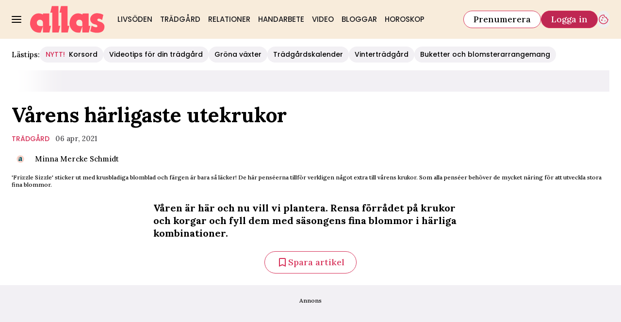

--- FILE ---
content_type: text/css
request_url: https://static.allas.se/ec1676d71888e3586140ab28bed806398dd7fd99/_next/static/css/78c055113ace08a1.css
body_size: 30429
content:
@font-face{font-family:Lora;font-style:italic;font-weight:400;font-display:swap;src:url(https://static.allas.se/ec1676d71888e3586140ab28bed806398dd7fd99/_next/static/media/05a58683eb2ffca7-s.woff2) format("woff2");unicode-range:u+0460-052f,u+1c80-1c8a,u+20b4,u+2de0-2dff,u+a640-a69f,u+fe2e-fe2f}@font-face{font-family:Lora;font-style:italic;font-weight:400;font-display:swap;src:url(https://static.allas.se/ec1676d71888e3586140ab28bed806398dd7fd99/_next/static/media/c80eef6a0c97798e-s.woff2) format("woff2");unicode-range:u+0301,u+0400-045f,u+0490-0491,u+04b0-04b1,u+2116}@font-face{font-family:Lora;font-style:italic;font-weight:400;font-display:swap;src:url(https://static.allas.se/ec1676d71888e3586140ab28bed806398dd7fd99/_next/static/media/d2f466e69dd54845-s.woff2) format("woff2");unicode-range:u+0302-0303,u+0305,u+0307-0308,u+0310,u+0312,u+0315,u+031a,u+0326-0327,u+032c,u+032f-0330,u+0332-0333,u+0338,u+033a,u+0346,u+034d,u+0391-03a1,u+03a3-03a9,u+03b1-03c9,u+03d1,u+03d5-03d6,u+03f0-03f1,u+03f4-03f5,u+2016-2017,u+2034-2038,u+203c,u+2040,u+2043,u+2047,u+2050,u+2057,u+205f,u+2070-2071,u+2074-208e,u+2090-209c,u+20d0-20dc,u+20e1,u+20e5-20ef,u+2100-2112,u+2114-2115,u+2117-2121,u+2123-214f,u+2190,u+2192,u+2194-21ae,u+21b0-21e5,u+21f1-21f2,u+21f4-2211,u+2213-2214,u+2216-22ff,u+2308-230b,u+2310,u+2319,u+231c-2321,u+2336-237a,u+237c,u+2395,u+239b-23b7,u+23d0,u+23dc-23e1,u+2474-2475,u+25af,u+25b3,u+25b7,u+25bd,u+25c1,u+25ca,u+25cc,u+25fb,u+266d-266f,u+27c0-27ff,u+2900-2aff,u+2b0e-2b11,u+2b30-2b4c,u+2bfe,u+3030,u+ff5b,u+ff5d,u+1d400-1d7ff,u+1ee??}@font-face{font-family:Lora;font-style:italic;font-weight:400;font-display:swap;src:url(https://static.allas.se/ec1676d71888e3586140ab28bed806398dd7fd99/_next/static/media/99bbede094da1c3f-s.woff2) format("woff2");unicode-range:u+0001-000c,u+000e-001f,u+007f-009f,u+20dd-20e0,u+20e2-20e4,u+2150-218f,u+2190,u+2192,u+2194-2199,u+21af,u+21e6-21f0,u+21f3,u+2218-2219,u+2299,u+22c4-22c6,u+2300-243f,u+2440-244a,u+2460-24ff,u+25a0-27bf,u+28??,u+2921-2922,u+2981,u+29bf,u+29eb,u+2b??,u+4dc0-4dff,u+fff9-fffb,u+10140-1018e,u+10190-1019c,u+101a0,u+101d0-101fd,u+102e0-102fb,u+10e60-10e7e,u+1d2c0-1d2d3,u+1d2e0-1d37f,u+1f0??,u+1f100-1f1ad,u+1f1e6-1f1ff,u+1f30d-1f30f,u+1f315,u+1f31c,u+1f31e,u+1f320-1f32c,u+1f336,u+1f378,u+1f37d,u+1f382,u+1f393-1f39f,u+1f3a7-1f3a8,u+1f3ac-1f3af,u+1f3c2,u+1f3c4-1f3c6,u+1f3ca-1f3ce,u+1f3d4-1f3e0,u+1f3ed,u+1f3f1-1f3f3,u+1f3f5-1f3f7,u+1f408,u+1f415,u+1f41f,u+1f426,u+1f43f,u+1f441-1f442,u+1f444,u+1f446-1f449,u+1f44c-1f44e,u+1f453,u+1f46a,u+1f47d,u+1f4a3,u+1f4b0,u+1f4b3,u+1f4b9,u+1f4bb,u+1f4bf,u+1f4c8-1f4cb,u+1f4d6,u+1f4da,u+1f4df,u+1f4e3-1f4e6,u+1f4ea-1f4ed,u+1f4f7,u+1f4f9-1f4fb,u+1f4fd-1f4fe,u+1f503,u+1f507-1f50b,u+1f50d,u+1f512-1f513,u+1f53e-1f54a,u+1f54f-1f5fa,u+1f610,u+1f650-1f67f,u+1f687,u+1f68d,u+1f691,u+1f694,u+1f698,u+1f6ad,u+1f6b2,u+1f6b9-1f6ba,u+1f6bc,u+1f6c6-1f6cf,u+1f6d3-1f6d7,u+1f6e0-1f6ea,u+1f6f0-1f6f3,u+1f6f7-1f6fc,u+1f7??,u+1f800-1f80b,u+1f810-1f847,u+1f850-1f859,u+1f860-1f887,u+1f890-1f8ad,u+1f8b0-1f8bb,u+1f8c0-1f8c1,u+1f900-1f90b,u+1f93b,u+1f946,u+1f984,u+1f996,u+1f9e9,u+1fa00-1fa6f,u+1fa70-1fa7c,u+1fa80-1fa89,u+1fa8f-1fac6,u+1face-1fadc,u+1fadf-1fae9,u+1faf0-1faf8,u+1fb??}@font-face{font-family:Lora;font-style:italic;font-weight:400;font-display:swap;src:url(https://static.allas.se/ec1676d71888e3586140ab28bed806398dd7fd99/_next/static/media/714ad00c3d008517-s.woff2) format("woff2");unicode-range:u+0102-0103,u+0110-0111,u+0128-0129,u+0168-0169,u+01a0-01a1,u+01af-01b0,u+0300-0301,u+0303-0304,u+0308-0309,u+0323,u+0329,u+1ea0-1ef9,u+20ab}@font-face{font-family:Lora;font-style:italic;font-weight:400;font-display:swap;src:url(https://static.allas.se/ec1676d71888e3586140ab28bed806398dd7fd99/_next/static/media/4f19a67e08e18f3c-s.woff2) format("woff2");unicode-range:u+0100-02ba,u+02bd-02c5,u+02c7-02cc,u+02ce-02d7,u+02dd-02ff,u+0304,u+0308,u+0329,u+1d00-1dbf,u+1e00-1e9f,u+1ef2-1eff,u+2020,u+20a0-20ab,u+20ad-20c0,u+2113,u+2c60-2c7f,u+a720-a7ff}@font-face{font-family:Lora;font-style:italic;font-weight:400;font-display:swap;src:url(https://static.allas.se/ec1676d71888e3586140ab28bed806398dd7fd99/_next/static/media/110cbef534704ef8-s.woff2) format("woff2");unicode-range:u+00??,u+0131,u+0152-0153,u+02bb-02bc,u+02c6,u+02da,u+02dc,u+0304,u+0308,u+0329,u+2000-206f,u+20ac,u+2122,u+2191,u+2193,u+2212,u+2215,u+feff,u+fffd}@font-face{font-family:Lora;font-style:italic;font-weight:500;font-display:swap;src:url(https://static.allas.se/ec1676d71888e3586140ab28bed806398dd7fd99/_next/static/media/05a58683eb2ffca7-s.woff2) format("woff2");unicode-range:u+0460-052f,u+1c80-1c8a,u+20b4,u+2de0-2dff,u+a640-a69f,u+fe2e-fe2f}@font-face{font-family:Lora;font-style:italic;font-weight:500;font-display:swap;src:url(https://static.allas.se/ec1676d71888e3586140ab28bed806398dd7fd99/_next/static/media/c80eef6a0c97798e-s.woff2) format("woff2");unicode-range:u+0301,u+0400-045f,u+0490-0491,u+04b0-04b1,u+2116}@font-face{font-family:Lora;font-style:italic;font-weight:500;font-display:swap;src:url(https://static.allas.se/ec1676d71888e3586140ab28bed806398dd7fd99/_next/static/media/d2f466e69dd54845-s.woff2) format("woff2");unicode-range:u+0302-0303,u+0305,u+0307-0308,u+0310,u+0312,u+0315,u+031a,u+0326-0327,u+032c,u+032f-0330,u+0332-0333,u+0338,u+033a,u+0346,u+034d,u+0391-03a1,u+03a3-03a9,u+03b1-03c9,u+03d1,u+03d5-03d6,u+03f0-03f1,u+03f4-03f5,u+2016-2017,u+2034-2038,u+203c,u+2040,u+2043,u+2047,u+2050,u+2057,u+205f,u+2070-2071,u+2074-208e,u+2090-209c,u+20d0-20dc,u+20e1,u+20e5-20ef,u+2100-2112,u+2114-2115,u+2117-2121,u+2123-214f,u+2190,u+2192,u+2194-21ae,u+21b0-21e5,u+21f1-21f2,u+21f4-2211,u+2213-2214,u+2216-22ff,u+2308-230b,u+2310,u+2319,u+231c-2321,u+2336-237a,u+237c,u+2395,u+239b-23b7,u+23d0,u+23dc-23e1,u+2474-2475,u+25af,u+25b3,u+25b7,u+25bd,u+25c1,u+25ca,u+25cc,u+25fb,u+266d-266f,u+27c0-27ff,u+2900-2aff,u+2b0e-2b11,u+2b30-2b4c,u+2bfe,u+3030,u+ff5b,u+ff5d,u+1d400-1d7ff,u+1ee??}@font-face{font-family:Lora;font-style:italic;font-weight:500;font-display:swap;src:url(https://static.allas.se/ec1676d71888e3586140ab28bed806398dd7fd99/_next/static/media/99bbede094da1c3f-s.woff2) format("woff2");unicode-range:u+0001-000c,u+000e-001f,u+007f-009f,u+20dd-20e0,u+20e2-20e4,u+2150-218f,u+2190,u+2192,u+2194-2199,u+21af,u+21e6-21f0,u+21f3,u+2218-2219,u+2299,u+22c4-22c6,u+2300-243f,u+2440-244a,u+2460-24ff,u+25a0-27bf,u+28??,u+2921-2922,u+2981,u+29bf,u+29eb,u+2b??,u+4dc0-4dff,u+fff9-fffb,u+10140-1018e,u+10190-1019c,u+101a0,u+101d0-101fd,u+102e0-102fb,u+10e60-10e7e,u+1d2c0-1d2d3,u+1d2e0-1d37f,u+1f0??,u+1f100-1f1ad,u+1f1e6-1f1ff,u+1f30d-1f30f,u+1f315,u+1f31c,u+1f31e,u+1f320-1f32c,u+1f336,u+1f378,u+1f37d,u+1f382,u+1f393-1f39f,u+1f3a7-1f3a8,u+1f3ac-1f3af,u+1f3c2,u+1f3c4-1f3c6,u+1f3ca-1f3ce,u+1f3d4-1f3e0,u+1f3ed,u+1f3f1-1f3f3,u+1f3f5-1f3f7,u+1f408,u+1f415,u+1f41f,u+1f426,u+1f43f,u+1f441-1f442,u+1f444,u+1f446-1f449,u+1f44c-1f44e,u+1f453,u+1f46a,u+1f47d,u+1f4a3,u+1f4b0,u+1f4b3,u+1f4b9,u+1f4bb,u+1f4bf,u+1f4c8-1f4cb,u+1f4d6,u+1f4da,u+1f4df,u+1f4e3-1f4e6,u+1f4ea-1f4ed,u+1f4f7,u+1f4f9-1f4fb,u+1f4fd-1f4fe,u+1f503,u+1f507-1f50b,u+1f50d,u+1f512-1f513,u+1f53e-1f54a,u+1f54f-1f5fa,u+1f610,u+1f650-1f67f,u+1f687,u+1f68d,u+1f691,u+1f694,u+1f698,u+1f6ad,u+1f6b2,u+1f6b9-1f6ba,u+1f6bc,u+1f6c6-1f6cf,u+1f6d3-1f6d7,u+1f6e0-1f6ea,u+1f6f0-1f6f3,u+1f6f7-1f6fc,u+1f7??,u+1f800-1f80b,u+1f810-1f847,u+1f850-1f859,u+1f860-1f887,u+1f890-1f8ad,u+1f8b0-1f8bb,u+1f8c0-1f8c1,u+1f900-1f90b,u+1f93b,u+1f946,u+1f984,u+1f996,u+1f9e9,u+1fa00-1fa6f,u+1fa70-1fa7c,u+1fa80-1fa89,u+1fa8f-1fac6,u+1face-1fadc,u+1fadf-1fae9,u+1faf0-1faf8,u+1fb??}@font-face{font-family:Lora;font-style:italic;font-weight:500;font-display:swap;src:url(https://static.allas.se/ec1676d71888e3586140ab28bed806398dd7fd99/_next/static/media/714ad00c3d008517-s.woff2) format("woff2");unicode-range:u+0102-0103,u+0110-0111,u+0128-0129,u+0168-0169,u+01a0-01a1,u+01af-01b0,u+0300-0301,u+0303-0304,u+0308-0309,u+0323,u+0329,u+1ea0-1ef9,u+20ab}@font-face{font-family:Lora;font-style:italic;font-weight:500;font-display:swap;src:url(https://static.allas.se/ec1676d71888e3586140ab28bed806398dd7fd99/_next/static/media/4f19a67e08e18f3c-s.woff2) format("woff2");unicode-range:u+0100-02ba,u+02bd-02c5,u+02c7-02cc,u+02ce-02d7,u+02dd-02ff,u+0304,u+0308,u+0329,u+1d00-1dbf,u+1e00-1e9f,u+1ef2-1eff,u+2020,u+20a0-20ab,u+20ad-20c0,u+2113,u+2c60-2c7f,u+a720-a7ff}@font-face{font-family:Lora;font-style:italic;font-weight:500;font-display:swap;src:url(https://static.allas.se/ec1676d71888e3586140ab28bed806398dd7fd99/_next/static/media/110cbef534704ef8-s.woff2) format("woff2");unicode-range:u+00??,u+0131,u+0152-0153,u+02bb-02bc,u+02c6,u+02da,u+02dc,u+0304,u+0308,u+0329,u+2000-206f,u+20ac,u+2122,u+2191,u+2193,u+2212,u+2215,u+feff,u+fffd}@font-face{font-family:Lora;font-style:italic;font-weight:700;font-display:swap;src:url(https://static.allas.se/ec1676d71888e3586140ab28bed806398dd7fd99/_next/static/media/05a58683eb2ffca7-s.woff2) format("woff2");unicode-range:u+0460-052f,u+1c80-1c8a,u+20b4,u+2de0-2dff,u+a640-a69f,u+fe2e-fe2f}@font-face{font-family:Lora;font-style:italic;font-weight:700;font-display:swap;src:url(https://static.allas.se/ec1676d71888e3586140ab28bed806398dd7fd99/_next/static/media/c80eef6a0c97798e-s.woff2) format("woff2");unicode-range:u+0301,u+0400-045f,u+0490-0491,u+04b0-04b1,u+2116}@font-face{font-family:Lora;font-style:italic;font-weight:700;font-display:swap;src:url(https://static.allas.se/ec1676d71888e3586140ab28bed806398dd7fd99/_next/static/media/d2f466e69dd54845-s.woff2) format("woff2");unicode-range:u+0302-0303,u+0305,u+0307-0308,u+0310,u+0312,u+0315,u+031a,u+0326-0327,u+032c,u+032f-0330,u+0332-0333,u+0338,u+033a,u+0346,u+034d,u+0391-03a1,u+03a3-03a9,u+03b1-03c9,u+03d1,u+03d5-03d6,u+03f0-03f1,u+03f4-03f5,u+2016-2017,u+2034-2038,u+203c,u+2040,u+2043,u+2047,u+2050,u+2057,u+205f,u+2070-2071,u+2074-208e,u+2090-209c,u+20d0-20dc,u+20e1,u+20e5-20ef,u+2100-2112,u+2114-2115,u+2117-2121,u+2123-214f,u+2190,u+2192,u+2194-21ae,u+21b0-21e5,u+21f1-21f2,u+21f4-2211,u+2213-2214,u+2216-22ff,u+2308-230b,u+2310,u+2319,u+231c-2321,u+2336-237a,u+237c,u+2395,u+239b-23b7,u+23d0,u+23dc-23e1,u+2474-2475,u+25af,u+25b3,u+25b7,u+25bd,u+25c1,u+25ca,u+25cc,u+25fb,u+266d-266f,u+27c0-27ff,u+2900-2aff,u+2b0e-2b11,u+2b30-2b4c,u+2bfe,u+3030,u+ff5b,u+ff5d,u+1d400-1d7ff,u+1ee??}@font-face{font-family:Lora;font-style:italic;font-weight:700;font-display:swap;src:url(https://static.allas.se/ec1676d71888e3586140ab28bed806398dd7fd99/_next/static/media/99bbede094da1c3f-s.woff2) format("woff2");unicode-range:u+0001-000c,u+000e-001f,u+007f-009f,u+20dd-20e0,u+20e2-20e4,u+2150-218f,u+2190,u+2192,u+2194-2199,u+21af,u+21e6-21f0,u+21f3,u+2218-2219,u+2299,u+22c4-22c6,u+2300-243f,u+2440-244a,u+2460-24ff,u+25a0-27bf,u+28??,u+2921-2922,u+2981,u+29bf,u+29eb,u+2b??,u+4dc0-4dff,u+fff9-fffb,u+10140-1018e,u+10190-1019c,u+101a0,u+101d0-101fd,u+102e0-102fb,u+10e60-10e7e,u+1d2c0-1d2d3,u+1d2e0-1d37f,u+1f0??,u+1f100-1f1ad,u+1f1e6-1f1ff,u+1f30d-1f30f,u+1f315,u+1f31c,u+1f31e,u+1f320-1f32c,u+1f336,u+1f378,u+1f37d,u+1f382,u+1f393-1f39f,u+1f3a7-1f3a8,u+1f3ac-1f3af,u+1f3c2,u+1f3c4-1f3c6,u+1f3ca-1f3ce,u+1f3d4-1f3e0,u+1f3ed,u+1f3f1-1f3f3,u+1f3f5-1f3f7,u+1f408,u+1f415,u+1f41f,u+1f426,u+1f43f,u+1f441-1f442,u+1f444,u+1f446-1f449,u+1f44c-1f44e,u+1f453,u+1f46a,u+1f47d,u+1f4a3,u+1f4b0,u+1f4b3,u+1f4b9,u+1f4bb,u+1f4bf,u+1f4c8-1f4cb,u+1f4d6,u+1f4da,u+1f4df,u+1f4e3-1f4e6,u+1f4ea-1f4ed,u+1f4f7,u+1f4f9-1f4fb,u+1f4fd-1f4fe,u+1f503,u+1f507-1f50b,u+1f50d,u+1f512-1f513,u+1f53e-1f54a,u+1f54f-1f5fa,u+1f610,u+1f650-1f67f,u+1f687,u+1f68d,u+1f691,u+1f694,u+1f698,u+1f6ad,u+1f6b2,u+1f6b9-1f6ba,u+1f6bc,u+1f6c6-1f6cf,u+1f6d3-1f6d7,u+1f6e0-1f6ea,u+1f6f0-1f6f3,u+1f6f7-1f6fc,u+1f7??,u+1f800-1f80b,u+1f810-1f847,u+1f850-1f859,u+1f860-1f887,u+1f890-1f8ad,u+1f8b0-1f8bb,u+1f8c0-1f8c1,u+1f900-1f90b,u+1f93b,u+1f946,u+1f984,u+1f996,u+1f9e9,u+1fa00-1fa6f,u+1fa70-1fa7c,u+1fa80-1fa89,u+1fa8f-1fac6,u+1face-1fadc,u+1fadf-1fae9,u+1faf0-1faf8,u+1fb??}@font-face{font-family:Lora;font-style:italic;font-weight:700;font-display:swap;src:url(https://static.allas.se/ec1676d71888e3586140ab28bed806398dd7fd99/_next/static/media/714ad00c3d008517-s.woff2) format("woff2");unicode-range:u+0102-0103,u+0110-0111,u+0128-0129,u+0168-0169,u+01a0-01a1,u+01af-01b0,u+0300-0301,u+0303-0304,u+0308-0309,u+0323,u+0329,u+1ea0-1ef9,u+20ab}@font-face{font-family:Lora;font-style:italic;font-weight:700;font-display:swap;src:url(https://static.allas.se/ec1676d71888e3586140ab28bed806398dd7fd99/_next/static/media/4f19a67e08e18f3c-s.woff2) format("woff2");unicode-range:u+0100-02ba,u+02bd-02c5,u+02c7-02cc,u+02ce-02d7,u+02dd-02ff,u+0304,u+0308,u+0329,u+1d00-1dbf,u+1e00-1e9f,u+1ef2-1eff,u+2020,u+20a0-20ab,u+20ad-20c0,u+2113,u+2c60-2c7f,u+a720-a7ff}@font-face{font-family:Lora;font-style:italic;font-weight:700;font-display:swap;src:url(https://static.allas.se/ec1676d71888e3586140ab28bed806398dd7fd99/_next/static/media/110cbef534704ef8-s.woff2) format("woff2");unicode-range:u+00??,u+0131,u+0152-0153,u+02bb-02bc,u+02c6,u+02da,u+02dc,u+0304,u+0308,u+0329,u+2000-206f,u+20ac,u+2122,u+2191,u+2193,u+2212,u+2215,u+feff,u+fffd}@font-face{font-family:Lora;font-style:normal;font-weight:400;font-display:swap;src:url(https://static.allas.se/ec1676d71888e3586140ab28bed806398dd7fd99/_next/static/media/03b436aa846269de-s.woff2) format("woff2");unicode-range:u+0460-052f,u+1c80-1c8a,u+20b4,u+2de0-2dff,u+a640-a69f,u+fe2e-fe2f}@font-face{font-family:Lora;font-style:normal;font-weight:400;font-display:swap;src:url(https://static.allas.se/ec1676d71888e3586140ab28bed806398dd7fd99/_next/static/media/0086f8992871c45b-s.woff2) format("woff2");unicode-range:u+0301,u+0400-045f,u+0490-0491,u+04b0-04b1,u+2116}@font-face{font-family:Lora;font-style:normal;font-weight:400;font-display:swap;src:url(https://static.allas.se/ec1676d71888e3586140ab28bed806398dd7fd99/_next/static/media/ab00a911ac2adf48-s.woff2) format("woff2");unicode-range:u+0302-0303,u+0305,u+0307-0308,u+0310,u+0312,u+0315,u+031a,u+0326-0327,u+032c,u+032f-0330,u+0332-0333,u+0338,u+033a,u+0346,u+034d,u+0391-03a1,u+03a3-03a9,u+03b1-03c9,u+03d1,u+03d5-03d6,u+03f0-03f1,u+03f4-03f5,u+2016-2017,u+2034-2038,u+203c,u+2040,u+2043,u+2047,u+2050,u+2057,u+205f,u+2070-2071,u+2074-208e,u+2090-209c,u+20d0-20dc,u+20e1,u+20e5-20ef,u+2100-2112,u+2114-2115,u+2117-2121,u+2123-214f,u+2190,u+2192,u+2194-21ae,u+21b0-21e5,u+21f1-21f2,u+21f4-2211,u+2213-2214,u+2216-22ff,u+2308-230b,u+2310,u+2319,u+231c-2321,u+2336-237a,u+237c,u+2395,u+239b-23b7,u+23d0,u+23dc-23e1,u+2474-2475,u+25af,u+25b3,u+25b7,u+25bd,u+25c1,u+25ca,u+25cc,u+25fb,u+266d-266f,u+27c0-27ff,u+2900-2aff,u+2b0e-2b11,u+2b30-2b4c,u+2bfe,u+3030,u+ff5b,u+ff5d,u+1d400-1d7ff,u+1ee??}@font-face{font-family:Lora;font-style:normal;font-weight:400;font-display:swap;src:url(https://static.allas.se/ec1676d71888e3586140ab28bed806398dd7fd99/_next/static/media/36008747766f78c6-s.woff2) format("woff2");unicode-range:u+0001-000c,u+000e-001f,u+007f-009f,u+20dd-20e0,u+20e2-20e4,u+2150-218f,u+2190,u+2192,u+2194-2199,u+21af,u+21e6-21f0,u+21f3,u+2218-2219,u+2299,u+22c4-22c6,u+2300-243f,u+2440-244a,u+2460-24ff,u+25a0-27bf,u+28??,u+2921-2922,u+2981,u+29bf,u+29eb,u+2b??,u+4dc0-4dff,u+fff9-fffb,u+10140-1018e,u+10190-1019c,u+101a0,u+101d0-101fd,u+102e0-102fb,u+10e60-10e7e,u+1d2c0-1d2d3,u+1d2e0-1d37f,u+1f0??,u+1f100-1f1ad,u+1f1e6-1f1ff,u+1f30d-1f30f,u+1f315,u+1f31c,u+1f31e,u+1f320-1f32c,u+1f336,u+1f378,u+1f37d,u+1f382,u+1f393-1f39f,u+1f3a7-1f3a8,u+1f3ac-1f3af,u+1f3c2,u+1f3c4-1f3c6,u+1f3ca-1f3ce,u+1f3d4-1f3e0,u+1f3ed,u+1f3f1-1f3f3,u+1f3f5-1f3f7,u+1f408,u+1f415,u+1f41f,u+1f426,u+1f43f,u+1f441-1f442,u+1f444,u+1f446-1f449,u+1f44c-1f44e,u+1f453,u+1f46a,u+1f47d,u+1f4a3,u+1f4b0,u+1f4b3,u+1f4b9,u+1f4bb,u+1f4bf,u+1f4c8-1f4cb,u+1f4d6,u+1f4da,u+1f4df,u+1f4e3-1f4e6,u+1f4ea-1f4ed,u+1f4f7,u+1f4f9-1f4fb,u+1f4fd-1f4fe,u+1f503,u+1f507-1f50b,u+1f50d,u+1f512-1f513,u+1f53e-1f54a,u+1f54f-1f5fa,u+1f610,u+1f650-1f67f,u+1f687,u+1f68d,u+1f691,u+1f694,u+1f698,u+1f6ad,u+1f6b2,u+1f6b9-1f6ba,u+1f6bc,u+1f6c6-1f6cf,u+1f6d3-1f6d7,u+1f6e0-1f6ea,u+1f6f0-1f6f3,u+1f6f7-1f6fc,u+1f7??,u+1f800-1f80b,u+1f810-1f847,u+1f850-1f859,u+1f860-1f887,u+1f890-1f8ad,u+1f8b0-1f8bb,u+1f8c0-1f8c1,u+1f900-1f90b,u+1f93b,u+1f946,u+1f984,u+1f996,u+1f9e9,u+1fa00-1fa6f,u+1fa70-1fa7c,u+1fa80-1fa89,u+1fa8f-1fac6,u+1face-1fadc,u+1fadf-1fae9,u+1faf0-1faf8,u+1fb??}@font-face{font-family:Lora;font-style:normal;font-weight:400;font-display:swap;src:url(https://static.allas.se/ec1676d71888e3586140ab28bed806398dd7fd99/_next/static/media/6d38f9d4e0f4772b-s.woff2) format("woff2");unicode-range:u+0102-0103,u+0110-0111,u+0128-0129,u+0168-0169,u+01a0-01a1,u+01af-01b0,u+0300-0301,u+0303-0304,u+0308-0309,u+0323,u+0329,u+1ea0-1ef9,u+20ab}@font-face{font-family:Lora;font-style:normal;font-weight:400;font-display:swap;src:url(https://static.allas.se/ec1676d71888e3586140ab28bed806398dd7fd99/_next/static/media/08aedeceaf1dcd57-s.woff2) format("woff2");unicode-range:u+0100-02ba,u+02bd-02c5,u+02c7-02cc,u+02ce-02d7,u+02dd-02ff,u+0304,u+0308,u+0329,u+1d00-1dbf,u+1e00-1e9f,u+1ef2-1eff,u+2020,u+20a0-20ab,u+20ad-20c0,u+2113,u+2c60-2c7f,u+a720-a7ff}@font-face{font-family:Lora;font-style:normal;font-weight:400;font-display:swap;src:url(https://static.allas.se/ec1676d71888e3586140ab28bed806398dd7fd99/_next/static/media/5c0c2bcbaa4149ca-s.woff2) format("woff2");unicode-range:u+00??,u+0131,u+0152-0153,u+02bb-02bc,u+02c6,u+02da,u+02dc,u+0304,u+0308,u+0329,u+2000-206f,u+20ac,u+2122,u+2191,u+2193,u+2212,u+2215,u+feff,u+fffd}@font-face{font-family:Lora;font-style:normal;font-weight:500;font-display:swap;src:url(https://static.allas.se/ec1676d71888e3586140ab28bed806398dd7fd99/_next/static/media/03b436aa846269de-s.woff2) format("woff2");unicode-range:u+0460-052f,u+1c80-1c8a,u+20b4,u+2de0-2dff,u+a640-a69f,u+fe2e-fe2f}@font-face{font-family:Lora;font-style:normal;font-weight:500;font-display:swap;src:url(https://static.allas.se/ec1676d71888e3586140ab28bed806398dd7fd99/_next/static/media/0086f8992871c45b-s.woff2) format("woff2");unicode-range:u+0301,u+0400-045f,u+0490-0491,u+04b0-04b1,u+2116}@font-face{font-family:Lora;font-style:normal;font-weight:500;font-display:swap;src:url(https://static.allas.se/ec1676d71888e3586140ab28bed806398dd7fd99/_next/static/media/ab00a911ac2adf48-s.woff2) format("woff2");unicode-range:u+0302-0303,u+0305,u+0307-0308,u+0310,u+0312,u+0315,u+031a,u+0326-0327,u+032c,u+032f-0330,u+0332-0333,u+0338,u+033a,u+0346,u+034d,u+0391-03a1,u+03a3-03a9,u+03b1-03c9,u+03d1,u+03d5-03d6,u+03f0-03f1,u+03f4-03f5,u+2016-2017,u+2034-2038,u+203c,u+2040,u+2043,u+2047,u+2050,u+2057,u+205f,u+2070-2071,u+2074-208e,u+2090-209c,u+20d0-20dc,u+20e1,u+20e5-20ef,u+2100-2112,u+2114-2115,u+2117-2121,u+2123-214f,u+2190,u+2192,u+2194-21ae,u+21b0-21e5,u+21f1-21f2,u+21f4-2211,u+2213-2214,u+2216-22ff,u+2308-230b,u+2310,u+2319,u+231c-2321,u+2336-237a,u+237c,u+2395,u+239b-23b7,u+23d0,u+23dc-23e1,u+2474-2475,u+25af,u+25b3,u+25b7,u+25bd,u+25c1,u+25ca,u+25cc,u+25fb,u+266d-266f,u+27c0-27ff,u+2900-2aff,u+2b0e-2b11,u+2b30-2b4c,u+2bfe,u+3030,u+ff5b,u+ff5d,u+1d400-1d7ff,u+1ee??}@font-face{font-family:Lora;font-style:normal;font-weight:500;font-display:swap;src:url(https://static.allas.se/ec1676d71888e3586140ab28bed806398dd7fd99/_next/static/media/36008747766f78c6-s.woff2) format("woff2");unicode-range:u+0001-000c,u+000e-001f,u+007f-009f,u+20dd-20e0,u+20e2-20e4,u+2150-218f,u+2190,u+2192,u+2194-2199,u+21af,u+21e6-21f0,u+21f3,u+2218-2219,u+2299,u+22c4-22c6,u+2300-243f,u+2440-244a,u+2460-24ff,u+25a0-27bf,u+28??,u+2921-2922,u+2981,u+29bf,u+29eb,u+2b??,u+4dc0-4dff,u+fff9-fffb,u+10140-1018e,u+10190-1019c,u+101a0,u+101d0-101fd,u+102e0-102fb,u+10e60-10e7e,u+1d2c0-1d2d3,u+1d2e0-1d37f,u+1f0??,u+1f100-1f1ad,u+1f1e6-1f1ff,u+1f30d-1f30f,u+1f315,u+1f31c,u+1f31e,u+1f320-1f32c,u+1f336,u+1f378,u+1f37d,u+1f382,u+1f393-1f39f,u+1f3a7-1f3a8,u+1f3ac-1f3af,u+1f3c2,u+1f3c4-1f3c6,u+1f3ca-1f3ce,u+1f3d4-1f3e0,u+1f3ed,u+1f3f1-1f3f3,u+1f3f5-1f3f7,u+1f408,u+1f415,u+1f41f,u+1f426,u+1f43f,u+1f441-1f442,u+1f444,u+1f446-1f449,u+1f44c-1f44e,u+1f453,u+1f46a,u+1f47d,u+1f4a3,u+1f4b0,u+1f4b3,u+1f4b9,u+1f4bb,u+1f4bf,u+1f4c8-1f4cb,u+1f4d6,u+1f4da,u+1f4df,u+1f4e3-1f4e6,u+1f4ea-1f4ed,u+1f4f7,u+1f4f9-1f4fb,u+1f4fd-1f4fe,u+1f503,u+1f507-1f50b,u+1f50d,u+1f512-1f513,u+1f53e-1f54a,u+1f54f-1f5fa,u+1f610,u+1f650-1f67f,u+1f687,u+1f68d,u+1f691,u+1f694,u+1f698,u+1f6ad,u+1f6b2,u+1f6b9-1f6ba,u+1f6bc,u+1f6c6-1f6cf,u+1f6d3-1f6d7,u+1f6e0-1f6ea,u+1f6f0-1f6f3,u+1f6f7-1f6fc,u+1f7??,u+1f800-1f80b,u+1f810-1f847,u+1f850-1f859,u+1f860-1f887,u+1f890-1f8ad,u+1f8b0-1f8bb,u+1f8c0-1f8c1,u+1f900-1f90b,u+1f93b,u+1f946,u+1f984,u+1f996,u+1f9e9,u+1fa00-1fa6f,u+1fa70-1fa7c,u+1fa80-1fa89,u+1fa8f-1fac6,u+1face-1fadc,u+1fadf-1fae9,u+1faf0-1faf8,u+1fb??}@font-face{font-family:Lora;font-style:normal;font-weight:500;font-display:swap;src:url(https://static.allas.se/ec1676d71888e3586140ab28bed806398dd7fd99/_next/static/media/6d38f9d4e0f4772b-s.woff2) format("woff2");unicode-range:u+0102-0103,u+0110-0111,u+0128-0129,u+0168-0169,u+01a0-01a1,u+01af-01b0,u+0300-0301,u+0303-0304,u+0308-0309,u+0323,u+0329,u+1ea0-1ef9,u+20ab}@font-face{font-family:Lora;font-style:normal;font-weight:500;font-display:swap;src:url(https://static.allas.se/ec1676d71888e3586140ab28bed806398dd7fd99/_next/static/media/08aedeceaf1dcd57-s.woff2) format("woff2");unicode-range:u+0100-02ba,u+02bd-02c5,u+02c7-02cc,u+02ce-02d7,u+02dd-02ff,u+0304,u+0308,u+0329,u+1d00-1dbf,u+1e00-1e9f,u+1ef2-1eff,u+2020,u+20a0-20ab,u+20ad-20c0,u+2113,u+2c60-2c7f,u+a720-a7ff}@font-face{font-family:Lora;font-style:normal;font-weight:500;font-display:swap;src:url(https://static.allas.se/ec1676d71888e3586140ab28bed806398dd7fd99/_next/static/media/5c0c2bcbaa4149ca-s.woff2) format("woff2");unicode-range:u+00??,u+0131,u+0152-0153,u+02bb-02bc,u+02c6,u+02da,u+02dc,u+0304,u+0308,u+0329,u+2000-206f,u+20ac,u+2122,u+2191,u+2193,u+2212,u+2215,u+feff,u+fffd}@font-face{font-family:Lora;font-style:normal;font-weight:700;font-display:swap;src:url(https://static.allas.se/ec1676d71888e3586140ab28bed806398dd7fd99/_next/static/media/03b436aa846269de-s.woff2) format("woff2");unicode-range:u+0460-052f,u+1c80-1c8a,u+20b4,u+2de0-2dff,u+a640-a69f,u+fe2e-fe2f}@font-face{font-family:Lora;font-style:normal;font-weight:700;font-display:swap;src:url(https://static.allas.se/ec1676d71888e3586140ab28bed806398dd7fd99/_next/static/media/0086f8992871c45b-s.woff2) format("woff2");unicode-range:u+0301,u+0400-045f,u+0490-0491,u+04b0-04b1,u+2116}@font-face{font-family:Lora;font-style:normal;font-weight:700;font-display:swap;src:url(https://static.allas.se/ec1676d71888e3586140ab28bed806398dd7fd99/_next/static/media/ab00a911ac2adf48-s.woff2) format("woff2");unicode-range:u+0302-0303,u+0305,u+0307-0308,u+0310,u+0312,u+0315,u+031a,u+0326-0327,u+032c,u+032f-0330,u+0332-0333,u+0338,u+033a,u+0346,u+034d,u+0391-03a1,u+03a3-03a9,u+03b1-03c9,u+03d1,u+03d5-03d6,u+03f0-03f1,u+03f4-03f5,u+2016-2017,u+2034-2038,u+203c,u+2040,u+2043,u+2047,u+2050,u+2057,u+205f,u+2070-2071,u+2074-208e,u+2090-209c,u+20d0-20dc,u+20e1,u+20e5-20ef,u+2100-2112,u+2114-2115,u+2117-2121,u+2123-214f,u+2190,u+2192,u+2194-21ae,u+21b0-21e5,u+21f1-21f2,u+21f4-2211,u+2213-2214,u+2216-22ff,u+2308-230b,u+2310,u+2319,u+231c-2321,u+2336-237a,u+237c,u+2395,u+239b-23b7,u+23d0,u+23dc-23e1,u+2474-2475,u+25af,u+25b3,u+25b7,u+25bd,u+25c1,u+25ca,u+25cc,u+25fb,u+266d-266f,u+27c0-27ff,u+2900-2aff,u+2b0e-2b11,u+2b30-2b4c,u+2bfe,u+3030,u+ff5b,u+ff5d,u+1d400-1d7ff,u+1ee??}@font-face{font-family:Lora;font-style:normal;font-weight:700;font-display:swap;src:url(https://static.allas.se/ec1676d71888e3586140ab28bed806398dd7fd99/_next/static/media/36008747766f78c6-s.woff2) format("woff2");unicode-range:u+0001-000c,u+000e-001f,u+007f-009f,u+20dd-20e0,u+20e2-20e4,u+2150-218f,u+2190,u+2192,u+2194-2199,u+21af,u+21e6-21f0,u+21f3,u+2218-2219,u+2299,u+22c4-22c6,u+2300-243f,u+2440-244a,u+2460-24ff,u+25a0-27bf,u+28??,u+2921-2922,u+2981,u+29bf,u+29eb,u+2b??,u+4dc0-4dff,u+fff9-fffb,u+10140-1018e,u+10190-1019c,u+101a0,u+101d0-101fd,u+102e0-102fb,u+10e60-10e7e,u+1d2c0-1d2d3,u+1d2e0-1d37f,u+1f0??,u+1f100-1f1ad,u+1f1e6-1f1ff,u+1f30d-1f30f,u+1f315,u+1f31c,u+1f31e,u+1f320-1f32c,u+1f336,u+1f378,u+1f37d,u+1f382,u+1f393-1f39f,u+1f3a7-1f3a8,u+1f3ac-1f3af,u+1f3c2,u+1f3c4-1f3c6,u+1f3ca-1f3ce,u+1f3d4-1f3e0,u+1f3ed,u+1f3f1-1f3f3,u+1f3f5-1f3f7,u+1f408,u+1f415,u+1f41f,u+1f426,u+1f43f,u+1f441-1f442,u+1f444,u+1f446-1f449,u+1f44c-1f44e,u+1f453,u+1f46a,u+1f47d,u+1f4a3,u+1f4b0,u+1f4b3,u+1f4b9,u+1f4bb,u+1f4bf,u+1f4c8-1f4cb,u+1f4d6,u+1f4da,u+1f4df,u+1f4e3-1f4e6,u+1f4ea-1f4ed,u+1f4f7,u+1f4f9-1f4fb,u+1f4fd-1f4fe,u+1f503,u+1f507-1f50b,u+1f50d,u+1f512-1f513,u+1f53e-1f54a,u+1f54f-1f5fa,u+1f610,u+1f650-1f67f,u+1f687,u+1f68d,u+1f691,u+1f694,u+1f698,u+1f6ad,u+1f6b2,u+1f6b9-1f6ba,u+1f6bc,u+1f6c6-1f6cf,u+1f6d3-1f6d7,u+1f6e0-1f6ea,u+1f6f0-1f6f3,u+1f6f7-1f6fc,u+1f7??,u+1f800-1f80b,u+1f810-1f847,u+1f850-1f859,u+1f860-1f887,u+1f890-1f8ad,u+1f8b0-1f8bb,u+1f8c0-1f8c1,u+1f900-1f90b,u+1f93b,u+1f946,u+1f984,u+1f996,u+1f9e9,u+1fa00-1fa6f,u+1fa70-1fa7c,u+1fa80-1fa89,u+1fa8f-1fac6,u+1face-1fadc,u+1fadf-1fae9,u+1faf0-1faf8,u+1fb??}@font-face{font-family:Lora;font-style:normal;font-weight:700;font-display:swap;src:url(https://static.allas.se/ec1676d71888e3586140ab28bed806398dd7fd99/_next/static/media/6d38f9d4e0f4772b-s.woff2) format("woff2");unicode-range:u+0102-0103,u+0110-0111,u+0128-0129,u+0168-0169,u+01a0-01a1,u+01af-01b0,u+0300-0301,u+0303-0304,u+0308-0309,u+0323,u+0329,u+1ea0-1ef9,u+20ab}@font-face{font-family:Lora;font-style:normal;font-weight:700;font-display:swap;src:url(https://static.allas.se/ec1676d71888e3586140ab28bed806398dd7fd99/_next/static/media/08aedeceaf1dcd57-s.woff2) format("woff2");unicode-range:u+0100-02ba,u+02bd-02c5,u+02c7-02cc,u+02ce-02d7,u+02dd-02ff,u+0304,u+0308,u+0329,u+1d00-1dbf,u+1e00-1e9f,u+1ef2-1eff,u+2020,u+20a0-20ab,u+20ad-20c0,u+2113,u+2c60-2c7f,u+a720-a7ff}@font-face{font-family:Lora;font-style:normal;font-weight:700;font-display:swap;src:url(https://static.allas.se/ec1676d71888e3586140ab28bed806398dd7fd99/_next/static/media/5c0c2bcbaa4149ca-s.woff2) format("woff2");unicode-range:u+00??,u+0131,u+0152-0153,u+02bb-02bc,u+02c6,u+02da,u+02dc,u+0304,u+0308,u+0329,u+2000-206f,u+20ac,u+2122,u+2191,u+2193,u+2212,u+2215,u+feff,u+fffd}@font-face{font-family:Lora Fallback;src:local("Times New Roman");ascent-override:87.33%;descent-override:23.78%;line-gap-override:0.00%;size-adjust:115.20%}.__className_af67ad{font-family:Lora,Lora Fallback}.__variable_af67ad{--font-primary:"Lora","Lora Fallback"}@font-face{font-family:fontSecondary;src:url(https://static.allas.se/ec1676d71888e3586140ab28bed806398dd7fd99/_next/static/media/6cc32c3ab5666ba9-s.woff2) format("woff2");font-display:swap;font-weight:400;font-style:normal}@font-face{font-family:fontSecondary;src:url(https://static.allas.se/ec1676d71888e3586140ab28bed806398dd7fd99/_next/static/media/dc0d8c59d0e43031-s.woff2) format("woff2");font-display:swap;font-weight:700;font-style:normal}@font-face{font-family:fontSecondary;src:url(https://static.allas.se/ec1676d71888e3586140ab28bed806398dd7fd99/_next/static/media/a0ee16b1d4b41639-s.woff2) format("woff2");font-display:swap;font-weight:400;font-style:italic}@font-face{font-family:fontSecondary;src:url(https://static.allas.se/ec1676d71888e3586140ab28bed806398dd7fd99/_next/static/media/ab6e58942229c39a-s.woff2) format("woff2");font-display:swap;font-weight:700;font-style:italic}@font-face{font-family:fontSecondary Fallback;src:local("Arial");ascent-override:103.58%;descent-override:28.51%;line-gap-override:0.00%;size-adjust:100.31%}.__className_1bee58{font-family:fontSecondary,fontSecondary Fallback}.__variable_1bee58{--font-secondary:"fontSecondary","fontSecondary Fallback"}@font-face{font-family:fontTertiary;src:url(https://static.allas.se/ec1676d71888e3586140ab28bed806398dd7fd99/_next/static/media/4abb170af987fa99-s.p.woff2) format("woff2");font-display:swap;font-weight:700;font-style:normal}@font-face{font-family:fontTertiary Fallback;src:local("Arial");ascent-override:126.46%;descent-override:39.52%;line-gap-override:0.00%;size-adjust:75.91%}.__className_980735{font-family:fontTertiary,fontTertiary Fallback;font-weight:700;font-style:normal}.__variable_980735{--font-tertiary:"fontTertiary","fontTertiary Fallback"}@font-face{font-family:fontQuaternary;src:url(https://static.allas.se/ec1676d71888e3586140ab28bed806398dd7fd99/_next/static/media/ae43205968a9e0a8-s.woff2) format("woff2");font-display:swap;font-weight:500;font-style:normal}@font-face{font-family:fontQuaternary Fallback;src:local("Arial");ascent-override:91.82%;descent-override:30.61%;line-gap-override:8.74%;size-adjust:114.36%}.__className_3a1145{font-family:fontQuaternary,fontQuaternary Fallback;font-weight:500;font-style:normal}.__variable_3a1145{--font-quaternary:"fontQuaternary","fontQuaternary Fallback"}html{height:100%}body{overflow-x:hidden!important;-webkit-font-smoothing:antialiased}#onetrust-policy .ot-dpd-container .ot-dpd-content button,#onetrust-policy .ot-dpd-container .ot-dpd-content ul{font-size:.813rem}#onetrust-policy .ot-dpd-container .ot-dpd-content ul li{line-height:1.5}.grecaptcha-badge{visibility:hidden}.lab{--lab-bg:initial;--lab-color:initial;--lab-font:initial;--lab-size:initial;--lab-weight:initial;--lab-leading:initial;--lab-mb:initial;--lab-ml:initial;--lab-mr:initial;--lab-mt:initial;--lab-pb:initial;--lab-pl:initial;--lab-pr:initial;--lab-pt:initial;--lab-align:initial;background:var(--lab-bg);color:var(--lab-color);font-family:var(--lab-font);font-size:var(--lab-size);font-weight:var(--lab-weight);line-height:var(--lab-leading);margin:var(--lab-mt) var(--lab-mr) var(--lab-mb) var(--lab-ml);padding:var(--lab-pt) var(--lab-pr) var(--lab-pb) var(--lab-pl);text-align:var(--lab-align)}@media (min-width:480px){.lab{--lab-sm-bg:initial;--lab-sm-color:initial;--lab-sm-font:initial;--lab-sm-size:initial;--lab-sm-weight:initial;--lab-sm-leading:initial;--lab-sm-mb:initial;--lab-sm-ml:initial;--lab-sm-mr:initial;--lab-sm-mt:initial;--lab-sm-pb:initial;--lab-sm-pl:initial;--lab-sm-pr:initial;--lab-sm-pt:initial;--lab-sm-align:initial;background:var(--lab-sm-bg,var(--lab-bg));color:var(--lab-sm-color,var(--lab-color));font-family:var(--lab-sm-font,var(--lab-font));font-size:var(--lab-sm-size,var(--lab-size));font-weight:var(--lab-sm-weight,var(--lab-weight));line-height:var(--lab-sm-leading,var(--lab-leading));margin:var(--lab-sm-mt,var(--lab-mt)) var(--lab-sm-mr,var(--lab-mr)) var(--lab-sm-mb,var(--lab-mb)) var(--lab-sm-ml,var(--lab-ml));padding:var(--lab-sm-pt,var(--lab-pt)) var(--lab-sm-pr,var(--lab-pr)) var(--lab-sm-pb,var(--lab-pb)) var(--lab-sm-pl,var(--lab-pl));text-align:var(--lab-sm-align,var(--lab-align))}}.strikethrough{text-decoration-line:line-through!important}.font-weight-black{font-weight:900!important}.bold,.font-weight-bold{font-weight:700!important}.font-weight-light{font-weight:300!important}.font-weight-normal{font-weight:400!important}.jwplayer__unmute{background-image:url("data:image/svg+xml,%3Csvg width='82' height='32' viewBox='0 0 82 32' fill='none' xmlns='http://www.w3.org/2000/svg'%3E%3Crect y='3' width='25' height='25' rx='12.5' fill='white'/%3E%3Cpath d='M13.3333 23C13.1974 22.9997 13.0648 22.9635 12.9533 22.8961L6.28667 17.8564C6.19836 17.8033 6.12617 17.7326 6.07625 17.6502C6.02634 17.5678 6.00018 17.4762 6 17.3832V13.6121C6.00018 13.5191 6.02634 13.4274 6.07625 13.345C6.12617 13.2626 6.19836 13.1919 6.28667 13.1389L12.9533 8.09914C13.0505 8.04222 13.1633 8.0085 13.2804 8.00141C13.3975 7.99432 13.5146 8.01409 13.62 8.05875C13.7324 8.10509 13.8276 8.17777 13.8948 8.26855C13.9619 8.35933 13.9984 8.46458 14 8.57237V22.4229C14.0003 22.5289 13.9668 22.6329 13.9033 22.7235C13.8398 22.8141 13.7487 22.8878 13.64 22.9365C13.5451 22.9786 13.4399 23.0004 13.3333 23Z' fill='black'/%3E%3Cpath d='M8.25 19H5.25C4.65326 19 4.08097 18.8156 3.65901 18.4874C3.23705 18.1592 3 17.7141 3 17.25V13.75C3 13.2859 3.23705 12.8408 3.65901 12.5126C4.08097 12.1844 4.65326 12 5.25 12H8.25C8.44891 12 8.63968 12.0615 8.78033 12.1709C8.92098 12.2803 9 12.4286 9 12.5833V18.4167C9 18.5714 8.92098 18.7197 8.78033 18.8291C8.63968 18.9385 8.44891 19 8.25 19Z' fill='black'/%3E%3Cpath d='M16.6434 10.7243C16.4911 10.3689 16.0796 10.2043 15.7243 10.3566C15.3689 10.5089 15.2043 10.9204 15.3566 11.2757L16.6434 10.7243ZM15.3566 19.7243C15.2043 20.0796 15.3689 20.4911 15.7243 20.6434C16.0796 20.7957 16.4911 20.6311 16.6434 20.2757L15.3566 19.7243ZM16.578 12.3486L15.9346 12.6244L16.578 12.3486ZM15.3566 11.2757L15.9346 12.6244L17.2214 12.0729L16.6434 10.7243L15.3566 11.2757ZM15.9346 18.3756L15.3566 19.7243L16.6434 20.2757L17.2214 18.9271L15.9346 18.3756ZM15.9346 12.6244C16.7216 14.4607 16.7216 16.5393 15.9346 18.3756L17.2214 18.9271C18.1593 16.7386 18.1593 14.2614 17.2214 12.0729L15.9346 12.6244Z' fill='black'/%3E%3Cpath d='M20 12L20.1494 12.3486C21.0119 14.361 21.0119 16.639 20.1494 18.6514L20 19' stroke='black' stroke-width='1.4' stroke-linecap='round'/%3E%3C/svg%3E");background-size:86px 31px;transform:translateY(calc(50% + 4px))}:root{--h_ads_player_sticky_width:373px;--h_ads_player_sticky_height:201px;--v_player_sticky_width:120px;--v_player_sticky_height:213px;--v_player_sticky_top:30px;--v_player_sticky_left:15px}@media screen and (max-width:480px){.jw-flag-mini-sticky:not(.customized_sticky){--small-sticky-height:88px}.jw-flag-mini-sticky:not(.customized_sticky) .jw-flag-floating .jw-wrapper{width:100%!important;max-width:none!important;margin-top:0!important}.jw-flag-mini-sticky:not(.customized_sticky) .jw-flag-floating.jw-flag-floating:not(.jw-flag-ads) .jw-wrapper{height:var(--small-sticky-height);z-index:1001!important;max-height:200px}.jw-flag-mini-sticky:not(.customized_sticky) .jw-flag-floating.jw-flag-floating:not(.jw-flag-ads) .jw-overlays,.jw-flag-mini-sticky:not(.customized_sticky) .jw-flag-floating.jw-flag-floating:not(.jw-flag-ads) .jw-preview,.jw-flag-mini-sticky:not(.customized_sticky) .jw-flag-floating.jw-flag-floating:not(.jw-flag-ads) .jw-video{margin:0;width:40%;-o-object-fit:contain;object-fit:contain}.jw-flag-mini-sticky:not(.customized_sticky) .jw-flag-floating.jw-flag-floating:not(.jw-flag-ads) .jw-controls,.jw-flag-mini-sticky:not(.customized_sticky) .jw-flag-floating.jw-flag-floating:not(.jw-flag-ads) .jw-controls-backdrop{left:40%;width:60%;background:#222}.jw-flag-mini-sticky:not(.customized_sticky) .jw-flag-floating.jw-flag-floating:not(.jw-flag-ads) .jw-button-container,.jw-flag-mini-sticky:not(.customized_sticky) .jw-flag-floating.jw-flag-floating:not(.jw-flag-ads) .jw-float-icon,.jw-flag-mini-sticky:not(.customized_sticky) .jw-flag-floating.jw-flag-floating:not(.jw-flag-ads) .jw-title{display:flex!important;justify-content:flex-end;padding-top:12px;padding-right:0!important}.jw-flag-mini-sticky:not(.customized_sticky) .jw-flag-floating.jw-flag-floating:not(.jw-flag-ads) .jw-title .jw-title-secondary{display:none}.jw-flag-mini-sticky:not(.customized_sticky) .css-vkjmnj .jw-flag-floating.jw-flag-floating:not(.jw-flag-ads) .jw-float-icon.jw-icon{right:0;margin-right:10px}.jw-flag-mini-sticky:not(.customized_sticky) .jw-flag-floating.jw-flag-floating:not(.jw-flag-ads) .jw-display,.jw-flag-mini-sticky:not(.customized_sticky) .jw-flag-floating.jw-flag-floating:not(.jw-flag-ads) .jw-horizontal-volume-container,.jw-flag-mini-sticky:not(.customized_sticky) .jw-flag-floating.jw-flag-floating:not(.jw-flag-ads) .jw-icon-fullscreen,.jw-flag-mini-sticky:not(.customized_sticky) .jw-flag-floating.jw-flag-floating:not(.jw-flag-ads) .jw-icon-fullscreen.jw-fullscreen-ima,.jw-flag-mini-sticky:not(.customized_sticky) .jw-flag-floating.jw-flag-floating:not(.jw-flag-ads) .jw-icon-settings,.jw-flag-mini-sticky:not(.customized_sticky) .jw-flag-floating.jw-flag-floating:not(.jw-flag-ads) .jw-related-btn,.jw-flag-mini-sticky:not(.customized_sticky) .jw-flag-floating.jw-flag-floating:not(.jw-flag-ads) .jw-settings-sharing,.jw-flag-mini-sticky:not(.customized_sticky) .jw-flag-floating.jw-flag-floating:not(.jw-flag-ads) .jw-slider-time,.jw-flag-mini-sticky:not(.customized_sticky) .jw-flag-floating.jw-flag-floating:not(.jw-flag-ads) .jw-slider-volume,.jw-flag-mini-sticky:not(.customized_sticky) .jw-flag-floating.jw-flag-floating:not(.jw-flag-ads) .jw-spacer,.jw-flag-mini-sticky:not(.customized_sticky) .jw-flag-floating.jw-flag-floating:not(.jw-flag-ads) .jw-text-countdown,.jw-flag-mini-sticky:not(.customized_sticky) .jw-flag-floating.jw-flag-floating:not(.jw-flag-ads) .jw-text-duration,.jw-flag-mini-sticky:not(.customized_sticky) .jw-flag-floating.jw-flag-floating:not(.jw-flag-ads) .jw-text-elapsed{display:none!important}.jw-flag-mini-sticky:not(.customized_sticky) .css-vkjmnj .jw-flag-floating.jw-flag-floating:not(.jw-flag-ads) .jw-button-container{justify-content:flex-start;padding:0}.jw-flag-mini-sticky:not(.customized_sticky) .jw-flag-floating.jw-flag-floating:not(.jw-flag-ads) .jw-button-container{padding:0 16px 8px 0}.jw-flag-mini-sticky:not(.customized_sticky) .jw-flag-floating.jw-flag-floating:not(.jw-flag-ads) .jw-button-container,.jw-flag-mini-sticky:not(.customized_sticky) .jw-flag-floating.jw-flag-floating:not(.jw-flag-ads) .jw-controlbar,.jw-flag-mini-sticky:not(.customized_sticky) .jw-flag-floating.jw-flag-floating:not(.jw-flag-ads) .jw-controls,.jw-flag-mini-sticky:not(.customized_sticky) .jw-flag-floating.jw-flag-floating:not(.jw-flag-ads) .jw-controls-backdrop,.jw-flag-mini-sticky:not(.customized_sticky) .jw-flag-floating.jw-flag-floating:not(.jw-flag-ads) .jw-float-icon,.jw-flag-mini-sticky:not(.customized_sticky) .jw-flag-floating.jw-flag-floating:not(.jw-flag-ads) .jw-icon-fullscreen,.jw-flag-mini-sticky:not(.customized_sticky) .jw-flag-floating.jw-flag-floating:not(.jw-flag-ads) .jw-icon-playback{opacity:1!important;display:flex!important;transform:none!important;visibility:visible!important}.jw-flag-mini-sticky:not(.customized_sticky) .jw-flag-floating.jw-flag-floating:not(.jw-flag-ads) .jw-icon{width:32px;color:#fff;cursor:pointer;pointer-events:all;justify-content:flex-end}.jw-flag-mini-sticky:not(.customized_sticky) .jw-flag-floating.jw-flag-floating:not(.jw-flag-ads) .jw-title-primary:before{content:"Nu spelas: ";font-size:14px;font-weight:100;white-space:normal;line-height:23px}.jw-flag-mini-sticky:not(.customized_sticky) .jw-flag-floating.jw-flag-floating:not(.jw-flag-ads) .jw-title-primary{font-weight:700;padding-left:42%;font-size:14px;padding-right:33px}.jw-flag-mini-sticky:not(.customized_sticky) .jw-flag-floating.jw-flag-floating:not(.jw-flag-ads) .jw-float-icon.jw-icon{right:0;margin-right:8px;top:-3px}.jw-flag-mini-sticky:not(.customized_sticky) .jw-flag-floating.jw-flag-floating:not(.jw-flag-ads) .jw-button-container{justify-content:flex-start;padding:0}.jw-flag-mini-sticky:not(.customized_sticky) .jw-flag-floating.jw-flag-floating.jw-flag-ads .jw-aspect.jw-reset{padding-top:225px!important}.jw-flag-mini-sticky:not(.customized_sticky) .jw-flag-floating.jw-flag-floating:not(.jw-flag-ads) .jw-aspect.jw-reset{padding-top:var(--small-sticky-height)!important}.jw-flag-mini-sticky:not(.customized_sticky) .jw-flag-small-player .jw-nextup-container .jw-nextup.jw-nextup-thumbnail-visible{display:none}.jw-flag-mini-sticky:not(.customized_sticky) .jw-flag-floating .jw-ads-view iframe,.jw-flag-mini-sticky:not(.customized_sticky) .jw-flag-floating .jw-ads-view>div{height:100%!important}.jw-flag-mini-sticky:not(.customized_sticky) .jw-flag-floating.jw-floating-dismissible .jw-wrapper.jw-float-to-top.jw-reset,.jw-flag-mini-sticky:not(.customized_sticky) .jw-flag-floating.jw-floating-dismissible .jw-wrapper.jw-reset{top:0;bottom:unset;animation:none;max-height:237px}}.customized_sticky .jw-flag-floating.jw-floating-dismissible .jw-icon-rewind,.customized_sticky .jw-flag-floating.jw-floating-dismissible .jw-related-btn,.customized_sticky .jw-flag-floating.jw-floating-dismissible .jw-text-elapsed{visibility:hidden}@media screen and (max-width:480px){.customized_sticky .jw-flag-floating.jw-floating-dismissible .jw-wrapper.jw-float-to-top.jw-reset,.customized_sticky .jw-flag-floating.jw-floating-dismissible .jw-wrapper.jw-reset{top:0;bottom:unset;max-height:var(--h_ads_player_sticky_height);max-width:var(--h_ads_player_sticky_width);top:var(--v_player_sticky_top)}.customized_sticky .jw-flag-floating.jw-flag-floating .jw-aspect.jw-reset{padding-top:var(--h_ads_player_sticky_height)!important}.customized_sticky .jw-flag-floating.jw-flag-ads .jw-aspect.jw-reset{transform:translate(0)!important}.customized_sticky.h_player .jw-flag-floating.jw-flag-floating:not(.jw-flag-ads) .jw-aspect.jw-reset{padding-top:var(--v_player_sticky_width)!important}.customized_sticky.h_player .jw-flag-floating:not(.jw-flag-ads).jw-floating-dismissible .jw-wrapper.jw-float-to-top.jw-reset,.customized_sticky.h_player .jw-flag-floating:not(.jw-flag-ads).jw-floating-dismissible .jw-wrapper.jw-reset{bottom:unset;animation:none;top:var(--v_player_sticky_top)!important;max-width:var(--v_player_sticky_height)!important;max-height:var(--v_player_sticky_width)!important;left:var(--v_player_sticky_left);margin:0}.customized_sticky.v_player .jw-button-container{z-index:10}.customized_sticky.v_player .jwplayer.jw-flag-aspect-mode{height:100%!important}.customized_sticky.v_player .jw-flag-floating.jw-flag-floating:not(.jw-flag-ads) .jw-wrapper.jw-float-to-top.jw-reset,.customized_sticky.v_player .jw-flag-floating.jw-flag-floating:not(.jw-flag-ads) .jw-wrapper.jw-reset{bottom:unset;animation:none;top:var(--v_player_sticky_top)!important;max-height:var(--v_player_sticky_height)!important;max-width:var(--v_player_sticky_width)!important;left:var(--v_player_sticky_left);margin:0}.customized_sticky.v_player .jw-flag-floating.jw-floating-dismissible:not(.jw-flag-ads) .jw-icon.jw-icon-display.jw-button-color.jw-reset{width:40px!important;height:28px!important;bottom:7px}.customized_sticky.v_player .jw-icon.jw-icon-inline.jw-button-color.jw-reset.jw-icon-volume{bottom:0}}.exit-link-marking-text{background:linear-gradient(180deg,rgba(0,0,0,.52) 24.82%,rgba(0,0,0,0))}#jw-vertical-video .navigation-icon{border-color:#000}#jw-vertical-video .jw-media.jw-reset{cursor:pointer}#jw-vertical-video-overlay .mobile-container{font-size:0!important}#jw-vertical-video-overlay .mobile-container:after{content:"Svep uppåt för nästa video";font-size:16px;bottom:14px;position:absolute;left:25%}.jw-controlbar .jw-icon-next,.jw-controlbar .jw-icon-rewind,.jw-controlbar .jw-icon-settings{display:none}.jw-breakpoint-1 .jw-controlbar .jw-slider-time{padding:0 10px}.jw-breakpoint-1 .jw-controlbar .jw-slider-time .jw-slider-container{height:3px}.jw-breakpoint-1 .jw-controlbar div.jw-icon-playback{width:30px;margin-right:10px}.jw-breakpoint-1 .jw-controlbar .jw-svg-icon-pause{background-size:16px 18px;background-position:7px}.jw-breakpoint-1 .jw-controlbar .jw-svg-icon-play{margin-left:6px}.jw-breakpoint-1 .jw-controlbar .jw-related-btn{width:27px}.jw-breakpoint-1 .jw-controlbar .jw-svg-icon-more-videos{background-size:cover;background-position:50%;width:36px;height:36px}.jw-breakpoint-1 .jw-controlbar .jw-icon-volume{margin-right:8px}.jw-breakpoint-1 .jw-controlbar .jw-icon-fullscreen:not(.jw-fullscreen-ima){width:32px;margin-right:6px}.jw-breakpoint-4 .jw-controlbar .jw-icon-volume{margin-left:-14px}.jw-controlbar .jw-svg-icon-pause{background-size:15px;background-position:50%}.jwplayer.jw-flag-ads .jw-controlbar{z-index:99}.jw-controls .jw-icon-pip .jw-svg-icon path{display:none}.jw-controls .jw-icon-pip .jw-svg-icon{background-image:url("data:image/svg+xml,%3Csvg width='32' height='32' viewBox='0 0 32 32' fill='none' xmlns='http://www.w3.org/2000/svg'%3E%3Cpath d='M24.9292 8H6.46226C5.29268 8 4 8.95692 4 10.1265V21.7255C4 22.8951 5.29268 24 6.46226 24H15C16 24 15.9849 22 15 22C14.0151 22 6 22 6 22V10H25V15C25 16 27 16 27 15V10.1265C27 8.95692 26.0987 8 24.9292 8Z' fill='white'/%3E%3Cpath d='M17 17.9998C17 17.4475 17.4477 16.9998 18 16.9998H26C26.5523 16.9998 27 17.4475 27 17.9998V23.0002C27 23.5525 26.5523 24.0002 26 24.0002H18C17.4477 24.0002 17 23.5525 17 23.0002V17.9998Z' fill='white'/%3E%3Cpath fill-rule='evenodd' clip-rule='evenodd' d='M8.53558 12.6319C8.84247 12.2247 9.42139 12.1433 9.82864 12.4502L14.253 15.7842C14.6603 16.0911 14.7416 16.67 14.4348 17.0773C14.1279 17.4845 13.5489 17.5659 13.1417 17.259L8.71731 13.925C8.31006 13.6181 8.22869 13.0392 8.53558 12.6319Z' fill='white'/%3E%3Cpath fill-rule='evenodd' clip-rule='evenodd' d='M11.114 18.0874C11.0342 17.5837 11.3778 17.1107 11.8815 17.031L14.9213 16.5495C15.425 16.4697 15.898 16.8134 15.9777 17.317C16.0575 17.8207 15.7139 18.2936 15.2102 18.3734L12.1704 18.8549C11.6667 18.9347 11.1938 18.591 11.114 18.0874Z' fill='white'/%3E%3Cpath fill-rule='evenodd' clip-rule='evenodd' d='M14.44 13.5098C14.9437 13.43 15.4167 13.7737 15.4964 14.2773L15.9779 17.3172C16.0577 17.8208 15.714 18.2938 15.2104 18.3735C14.7067 18.4533 14.2338 18.1097 14.154 17.606L13.6725 14.5662C13.5928 14.0625 13.9364 13.5896 14.44 13.5098Z' fill='white'/%3E%3C/svg%3E%0A");background-size:cover;background-repeat:no-repeat;background-position:50%}.jw-controls .jw-svg-icon-rewind path{display:none}.jw-controls .jw-svg-icon-rewind{background-image:url("data:image/svg+xml,%3Csvg width='32' height='32' viewBox='0 0 32 32' fill='none' xmlns='http://www.w3.org/2000/svg'%3E%3Cpath d='M26.723 14.2925C26.499 12.8638 25.9952 11.4933 25.2407 10.2596C24.4861 9.02584 23.4955 7.95312 22.3257 7.10286C21.1705 6.24731 19.8548 5.63313 18.4572 5.29694C17.0595 4.96075 15.6085 4.90943 14.1906 5.14604C12.7267 5.3888 11.3277 5.92745 10.0791 6.72909V6.52021C10.1417 6.22865 10.086 5.92413 9.92419 5.67364C9.76235 5.42314 9.50763 5.2472 9.21607 5.18452C8.92451 5.12183 8.61999 5.17754 8.3695 5.33938C8.119 5.50122 7.94306 5.75593 7.88038 6.0475L7.16581 9.60935V9.6863C7.16581 9.6863 7.16581 9.6863 7.16581 9.77425C7.16581 9.8622 7.16581 9.84021 7.16581 9.87319V10.0161V10.126C7.18302 10.1828 7.20509 10.238 7.23177 10.2909C7.22723 10.3311 7.22723 10.3717 7.23177 10.4119L7.39667 10.4668L7.5176 10.5988L7.58356 10.6757H7.6825L7.85839 10.7637H7.97932H8.1662L10.9695 10.9615H11.0465C11.3252 10.9622 11.5937 10.857 11.7978 10.6672C12.0019 10.4774 12.1263 10.2172 12.1458 9.93915C12.1563 9.79471 12.1381 9.64962 12.0923 9.51223C12.0465 9.37483 11.9741 9.24783 11.8791 9.13853C11.7841 9.02922 11.6684 8.93977 11.5387 8.8753C11.4091 8.81083 11.2679 8.77262 11.1234 8.76286H10.7606C12.2416 7.6617 14.038 7.06704 15.8835 7.06704C17.7291 7.06704 19.5255 7.6617 21.0065 8.76286C22.4367 9.77771 23.5346 11.1932 24.1617 12.8311C24.7888 14.4689 24.917 16.2557 24.5302 17.9662C24.1434 19.6768 23.2589 21.2346 21.9882 22.4433C20.7175 23.652 19.1174 24.4575 17.3896 24.7582C15.0882 25.1122 12.7403 24.5391 10.8609 23.1645C8.98139 21.7899 7.72374 19.7261 7.36369 17.4256C7.18765 16.4071 7.18765 15.366 7.36369 14.3475C7.41617 14.0559 7.35068 13.7555 7.18162 13.5122C7.01257 13.2689 6.7538 13.1028 6.46223 13.0503C6.17067 12.9978 5.8702 13.0633 5.62693 13.2323C5.38365 13.4014 5.2175 13.6602 5.16502 13.9517C4.94499 15.2175 4.94499 16.5117 5.16502 17.7774C5.56229 20.3611 6.8672 22.7186 8.84564 24.4271C10.8241 26.1355 13.3465 27.0831 15.9605 27.0998C16.5571 27.1035 17.153 27.0556 17.7414 26.9569C20.61 26.4649 23.1664 24.8554 24.8501 22.4813C26.5338 20.1073 27.2073 17.1624 26.723 14.2925Z' fill='white'/%3E%3Cpath d='M12.7861 18.9729H13.8261V13.6369H12.0181V14.5489H12.7861V18.9729ZM19.8372 16.3009C19.8372 15.0449 19.2532 13.5009 17.7732 13.5009C16.2932 13.5009 15.7092 15.0529 15.7092 16.3089C15.7092 17.5569 16.3012 19.1089 17.7732 19.1089C19.2532 19.1089 19.8372 17.5569 19.8372 16.3009ZM18.7972 16.3009C18.7972 16.9169 18.5892 18.1969 17.7732 18.1969C16.9572 18.1969 16.7492 16.9169 16.7492 16.3009C16.7492 15.6849 16.9572 14.4209 17.7732 14.4209C18.5892 14.4209 18.7972 15.6849 18.7972 16.3009Z' fill='white'/%3E%3C/svg%3E%0A");background-size:contain;background-repeat:no-repeat}.jwplayer.jw-flag-ads .jw-controlbar .jw-text-alt,.jwplayer.jw-flag-ads-googleima.jw-flag-small-player .jw-text{font-size:12px;text-align:left}@media (min-width:760px){.jwplayer.jw-flag-ads-googleima.jw-flag-small-player .jw-text{top:0;left:0;align-self:flex-end;margin:0;bottom:16px;position:absolute;max-width:100%!important}.jwplayer.jw-flag-ads .jw-button-container{align-items:flex-end;flex-wrap:wrap;margin-bottom:7px}.jwplayer.jw-flag-ads .jw-controlbar .jw-text-alt{display:flex;align-self:flex-start;margin:16px 0 0 8px;order:0;width:100%;max-width:50%}}.jwplayer .jw-controls-backdrop{background-image:linear-gradient(0deg,rgba(0,0,0,.4) 20.82%,rgba(0,0,0,0) 40%);background-size:100%}.jwplayer.jw-flag-ads-googleima .jw-controls-backdrop{background-image:linear-gradient(180deg,rgba(0,0,0,.4) 20.82%,rgba(0,0,0,0) 40%),linear-gradient(0deg,rgba(0,0,0,.4) 20.82%,rgba(0,0,0,0) 40%)}.jwplayer.jw-flag-ads-googleima.jw-state-paused .jw-controls-backdrop,.jwplayer.jw-flag-ads-googleima:hover .jw-controls-backdrop,.jwplayer.jw-state-paused .jw-controls-backdrop,.jwplayer.jwplayer:hover .jw-controls-backdrop{display:block}.jwplayer.jw-flag-ads.jw-flag-ads.jw-state-playing.jw-flag-touch:not(.jw-flag-ads-vpaid).jw-flag-autostart.jw-flag-user-inactive .jw-controls-backdrop,.jwplayer.jw-flag-ads.jw-flag-ads.jw-state-playing.jw-flag-touch:not(.jw-flag-ads-vpaid).jw-flag-user-inactive .jw-controls-backdrop{background-size:100%!important}div.jw-button-container{padding:0;margin-left:-5px}@media (min-width:760px){div.jw-button-container{margin-left:-2px;margin-bottom:0}}.jw-svg-icon-more-videos path{display:none}.jw-svg-icon-more-videos{background-image:url("data:image/svg+xml,%3Csvg width='32' height='32' viewBox='0 0 32 32' fill='none' xmlns='http://www.w3.org/2000/svg'%3E%3Crect x='19' y='17' width='4' height='6' rx='0.5' fill='white'/%3E%3Crect x='14' y='17' width='4' height='6' rx='0.5' fill='white'/%3E%3Crect x='9' y='17' width='4' height='6' rx='0.5' fill='white'/%3E%3Crect x='19' y='10' width='4' height='6' rx='0.5' fill='white'/%3E%3Crect x='14' y='10' width='4' height='6' rx='0.5' fill='white'/%3E%3Crect x='9' y='10' width='4' height='6' rx='0.5' fill='white'/%3E%3C/svg%3E%0A");background-size:cover;background-repeat:no-repeat}.jw-svg-icon-pause path{display:none}.jw-svg-icon-pause{margin-left:4px;background-image:url("data:image/svg+xml,%3Csvg width='19' height='25' viewBox='0 0 19 25' fill='none' xmlns='http://www.w3.org/2000/svg'%3E%3Crect x='13.2003' y='0.450195' width='5' height='24' rx='0.5' fill='white'/%3E%3Crect x='0.200134' y='0.450195' width='5' height='24' rx='0.5' fill='white'/%3E%3C/svg%3E%0A");background-size:contain;background-repeat:no-repeat}.jw-svg-icon-volume-0{width:38px;height:38px}.jw-svg-icon-volume-0 path{display:none}.jw-svg-icon-volume-0{background-image:url("data:image/svg+xml,%3Csvg width='44' height='44' viewBox='0 0 44 44' fill='none' xmlns='http://www.w3.org/2000/svg'%3E%3Cpath d='M23.6985 34.4502C23.5102 34.4497 23.3266 34.3917 23.1722 34.284L13.9385 27.8204C13.8162 27.7356 13.7162 27.6224 13.6471 27.4905C13.5779 27.3587 13.5417 27.2121 13.5414 27.0632V17.8296C13.5417 17.6807 13.5779 17.5341 13.6471 17.4023C13.7162 17.2704 13.8162 17.1573 13.9385 17.0724L23.1722 10.6088C23.3068 10.5177 23.463 10.4638 23.6252 10.4524C23.7873 10.4411 23.9496 10.4727 24.0955 10.5442C24.2513 10.6183 24.3831 10.7346 24.4761 10.8799C24.5692 11.0251 24.6196 11.1935 24.6219 11.366V33.5268C24.6222 33.6964 24.5759 33.8628 24.4879 34.0077C24.4 34.1527 24.2738 34.2706 24.1232 34.3486C23.9918 34.416 23.8462 34.4508 23.6985 34.4502Z' fill='white'/%3E%3Cpath d='M14.4649 27.9872H10.7714C10.0367 27.9872 9.33212 27.6953 8.81263 27.1758C8.29313 26.6563 8.00128 25.9517 8.00128 25.2171V19.6768C8.00128 18.9422 8.29313 18.2376 8.81263 17.7181C9.33212 17.1986 10.0367 16.9067 10.7714 16.9067H14.4649C14.7098 16.9067 14.9446 17.004 15.1178 17.1772C15.2909 17.3504 15.3882 17.5852 15.3882 17.8301V27.0638C15.3882 27.3087 15.2909 27.5435 15.1178 27.7167C14.9446 27.8899 14.7098 27.9872 14.4649 27.9872Z' fill='white'/%3E%3Cpath d='M27.2446 18.2284L26.6459 18.8271C26.4506 19.0224 26.4506 19.339 26.6459 19.5342L33.7738 26.6622C33.9691 26.8574 34.2857 26.8574 34.4809 26.6622L35.0797 26.0634C35.2749 25.8682 35.2749 25.5516 35.0797 25.3563L27.9518 18.2284C27.7565 18.0331 27.4399 18.0331 27.2446 18.2284Z' fill='white'/%3E%3Cpath d='M33.7738 18.2285L26.6459 25.3564C26.4506 25.5517 26.4506 25.8683 26.6459 26.0635L27.2446 26.6622C27.4399 26.8575 27.7565 26.8575 27.9518 26.6622L35.0797 19.5343C35.2749 19.3391 35.2749 19.0225 35.0797 18.8272L34.4809 18.2285C34.2857 18.0332 33.9691 18.0332 33.7738 18.2285Z' fill='white'/%3E%3C/svg%3E%0A");background-size:30px 30px;background-repeat:no-repeat;margin-top:-6px}@media (min-width:760px){.jw-svg-icon-volume-0{width:44px;height:44px}}.jw-icon-fullscreen{width:25px}.jw-icon-fullscreen .jw-svg-icon path{display:none}.jw-icon-fullscreen .jw-svg-icon{background-image:url("data:image/svg+xml,%3Csvg width='32' height='32' viewBox='0 0 32 32' fill='none' xmlns='http://www.w3.org/2000/svg'%3E%3Cpath d='M7.5 18H6V23H11V21.5H7.5V18ZM6 14H7.5V10.5H11V9H6V14ZM23.5 21.5H20V23H25V18H23.5V21.5ZM20 9V10.5H23.5V14H25V9H20Z' fill='white'/%3E%3C/svg%3E%0A");background-size:30px 30px;background-position:50%;background-repeat:no-repeat}.jw-breakpoint-1 .jw-display div.jw-icon-rewind{margin-top:8px;width:36px;height:30px}.jw-breakpoint-1 .jw-display .jw-icon.jw-icon-display{width:28px}.jw-breakpoint-1.jwplayer.jw-state-paused div.jw-icon-rewind{margin-top:8px}.jw-breakpoint-1.jwplayer.jw-state-paused .jw-icon.jw-icon-display{width:44px;margin-top:-5px}.jw-breakpoint-1.jwplayer.jw-state-paused div.jw-display-container .jw-display-icon-container{margin:0 8px}.jwplayer div.jw-display-container .jw-display-icon-container{padding:0;margin:0 12px}.jw-controls .jw-display .jw-icon-next{visibility:hidden;pointer-events:none}.jw-flag-ads-vpaid .jw-controlbar.jw-reset{visibility:visible!important;opacity:1!important}.jw-flag-floating.jw-floating-dismissible .jw-float-bar{top:0!important;width:-moz-fit-content!important;width:fit-content!important;left:unset!important;padding:0!important;height:auto!important;max-height:unset!important;background:none!important;right:0!important;z-index:100!important}.jw-flag-floating.jw-floating-dismissible .jw-float-bar .jw-float-bar-icon path,.jw-flag-floating.jw-floating-dismissible .jw-float-bar .jw-float-bar-title{display:none}.jw-flag-floating.jw-floating-dismissible .jw-float-bar .jw-float-bar-icon{background-image:url("data:image/svg+xml,%3Csvg fill='none' xmlns='http://www.w3.org/2000/svg' viewBox='0 0 240 240' focusable='false'%3E%3Cpath d='M134.8,120l48.6-48.6c2-1.9,2.1-5.2,0.2-7.2c0,0-0.1-0.1-0.2-0.2l-7.4-7.4c-1.9-2-5.2-2.1-7.2-0.2c0,0-0.1,0.1-0.2,0.2L120,105.2L71.4,56.6c-1.9-2-5.2-2.1-7.2-0.2c0,0-0.1,0.1-0.2,0.2L56.6,64c-2,1.9-2.1,5.2-0.2,7.2c0,0,0.1,0.1,0.2,0.2l48.6,48.7l-48.6,48.6c-2,1.9-2.1,5.2-0.2,7.2c0,0,0.1,0.1,0.2,0.2l7.4,7.4c1.9,2,5.2,2.1,7.2,0.2c0,0,0.1-0.1,0.2-0.2l48.7-48.6l48.6,48.6c1.9,2,5.2,2.1,7.2,0.2c0,0,0.1-0.1,0.2-0.2l7.4-7.4c2-1.9,2.1-5.2,0.2-7.2c0,0-0.1-0.1-0.2-0.2L134.8,120z' fill='white' %3E%3C/path%3E%3C/svg%3E");background-size:24px 24px;background-position:50%;background-repeat:no-repeat;opacity:.8;width:44px;height:44px}.jw-flag-floating.jw-floating-dismissible .jw-float-bar .jw-float-bar-icon:hover{background-color:transparent;border-radius:unset;opacity:1}.jw-related .jw-related-close.jw-icon{z-index:101}.jw-flag-floating.jw-floating-dismissible .jw-related .jw-related-close.jw-icon .jw-svg-icon-close{opacity:0}.jw-flag-floating .jw-wrapper.jw-float-to-top.jw-reset{top:unset;bottom:1rem;animation:jw-float-to-bottom .15s cubic-bezier(0,.25,.25,1) 1 forwards}.jw-flag-floating.jw-floating-dismissible .jw-wrapper.jw-reset{bottom:1rem;max-height:225px!important}.js_hide-next-popup .jw-nextup-container{display:none!important}.jw-state-idle .jw-controls{background:none!important}.jw-controls-backdrop{display:none!important}.customized_sticky .jw-flag-floating:not(.jw-flag-ads).jw-flag-user-inactive .jw-controls-backdrop{background-size:0!important}.customized_sticky .jw-flag-floating:not(.jw-flag-ads) .jw-controls-backdrop{background-size:0}@media (min-width:480px){.customized_sticky .jw-flag-floating:not(.jw-flag-ads) .jw-wrapper.jw-reset{overflow:hidden}.customized_sticky .jw-flag-floating:not(.jw-flag-ads) .jw-wrapper.jw-reset:before{content:"";z-index:10;position:absolute;opacity:0;top:0;bottom:0;left:0;right:0;width:100%;height:100%;background-color:rgba(0,0,0,.25);transition:opacity 2.2s cubic-bezier(.65,.05,.75,-.2)}.customized_sticky .jw-flag-floating:not(.jw-flag-ads) .jw-wrapper.jw-reset:hover:before{transition:none;opacity:1}}.customized_sticky .jw-flag-floating:not(.jw-flag-ads) .jw-display.jw-reset,.customized_sticky .jw-flag-floating:not(.jw-flag-ads) .jw-icon-inline.jw-button-color.jw-reset.jw-icon-airplay,.customized_sticky .jw-flag-floating:not(.jw-flag-ads) .jw-icon-inline.jw-button-color.jw-reset.jw-icon-fullscreen,.customized_sticky .jw-flag-floating:not(.jw-flag-ads) .jw-related-btn{display:none!important}.customized_sticky .jw-flag-floating:not(.jw-flag-ads) .jw-slider-horizontal.jw-chapter-slider-time .jw-timesegment-resetter{height:5px!important}.customized_sticky .jw-flag-floating:not(.jw-flag-ads) .jw-slider-horizontal.jw-chapter-slider-time .jw-knob{border-radius:50%;width:13px;height:13px}.customized_sticky .jw-flag-floating:not(.jw-flag-ads) .jw-settings-submenu-button{display:none}.customized_sticky .jw-flag-floating:not(.jw-flag-ads) .jw-controlbar.jw-reset{position:relative;z-index:20;max-height:none;height:100%}.customized_sticky .jw-flag-floating:not(.jw-flag-ads) .jw-controlbar.jw-reset .jw-button-container{padding:0 50px;margin-left:0}.customized_sticky .jw-flag-floating:not(.jw-flag-ads) .jw-controlbar.jw-reset .jw-button-container .jw-button-color.jw-icon-playback{display:flex;flex:1;order:2}.customized_sticky .jw-flag-floating:not(.jw-flag-ads) .jw-controlbar.jw-reset .jw-button-container .jw-button-color.jw-reset{flex:1}.customized_sticky .jw-flag-floating:not(.jw-flag-ads) .jw-controlbar.jw-reset .jw-button-container .jw-button-color.jw-reset .jw-svg-icon{width:25px;height:25px}@media (min-width:480px){.customized_sticky .jw-flag-floating:not(.jw-flag-ads) .jw-controlbar.jw-reset .jw-button-container .jw-button-color.jw-reset .jw-svg-icon{width:36px;height:36px}}.customized_sticky .jw-flag-floating:not(.jw-flag-ads) .jw-controlbar.jw-reset .jw-button-container .jw-button-color.jw-reset.jw-icon-volume{bottom:0}.customized_sticky .jw-flag-floating:not(.jw-flag-ads) .jw-controlbar.jw-reset .jw-button-container .jw-button-color.jw-reset.jw-icon-airplay,.customized_sticky .jw-flag-floating:not(.jw-flag-ads) .jw-controlbar.jw-reset .jw-button-container .jw-button-color.jw-reset.jw-icon-volume .jw-slider-volume{display:none}.customized_sticky .jw-flag-floating:not(.jw-flag-ads) .jw-controlbar.jw-reset .jw-button-container .jw-button-color.jw-reset .jw-svg-icon.jw-svg-icon-volume-0{background-size:29px}@media (min-width:480px){.customized_sticky .jw-flag-floating:not(.jw-flag-ads) .jw-controlbar.jw-reset .jw-button-container .jw-button-color.jw-reset .jw-svg-icon.jw-svg-icon-volume-0{background-size:40px}}.customized_sticky .jw-flag-floating:not(.jw-flag-ads) .jw-controlbar.jw-reset .jw-button-container .jw-button-color.jw-reset.jw-icon-fullscreen.jw-fullscreen-ima{display:flex!important;order:3;flex:1}.customized_sticky .jw-flag-floating:not(.jw-flag-ads) .jw-controlbar.jw-reset .jw-button-container .jw-icon-inline.jw-text.jw-reset.jw-text-elapsed{display:none;height:16px;position:absolute;visibility:visible;bottom:10px;left:10px}@media (min-width:480px){.customized_sticky .jw-flag-floating:not(.jw-flag-ads) .jw-controlbar.jw-reset .jw-button-container .jw-icon-inline.jw-text.jw-reset.jw-text-elapsed{display:block}}.customized_sticky .jw-flag-floating:not(.jw-flag-ads) .jw-controlbar.jw-reset .jw-button-container .jw-icon-inline.jw-text.jw-reset.jw-text-duration{display:none;height:16px;position:absolute;bottom:10px;left:40px}@media (min-width:480px){.customized_sticky .jw-flag-floating:not(.jw-flag-ads) .jw-controlbar.jw-reset .jw-button-container .jw-icon-inline.jw-text.jw-reset.jw-text-duration{display:block}}.customized_sticky .jw-flag-floating:not(.jw-flag-ads) .jw-controlbar.jw-reset .jw-slider-time.jw-chapter-slider-time.jw-background-color.jw-reset.jw-slider-horizontal{display:none;padding:0 10px;position:absolute;bottom:40px}@media (min-width:480px){.customized_sticky .jw-flag-floating:not(.jw-flag-ads) .jw-controlbar.jw-reset .jw-slider-time.jw-chapter-slider-time.jw-background-color.jw-reset.jw-slider-horizontal{display:block}}.customized_sticky .jw-breakpoint-1 .jw-controlbar div.jw-icon-playback{width:0;margin-right:0}.customized_sticky .jw-breakpoint-1 .jw-controlbar .jw-svg-icon-pause{background-size:inherit;background-position:inherit}.customized_sticky .jw-breakpoint-1 .jw-controlbar .jw-svg-icon-play{margin-left:0}.customized_sticky .jw-breakpoint-1 .jw-controlbar .jw-icon-fullscreen:not(.jw-fullscreen-ima){width:44px}@media (min-width:760px){.customized_sticky div.jw-button-container{margin-left:-2px;margin-bottom:0}}.customized_sticky .jw-svg-icon-more-videos path{display:block}.customized_sticky .jw-svg-icon-more-videos{background-image:none;background-size:cover;background-repeat:no-repeat}.customized_sticky .jw-svg-icon-pause path{display:block}.customized_sticky .jw-svg-icon-pause{margin-left:0;background-image:none;background-size:contain;background-repeat:no-repeat}.customized_sticky .jw-icon-fullscreen{width:auto;margin-right:6px}.customized_sticky .jw-icon-fullscreen .jw-svg-icon path{display:block}.customized_sticky .jw-icon-fullscreen .jw-svg-icon{background-image:none;background-position:50%;background-repeat:no-repeat}.customized_sticky .jw-icon.jw-icon-rewind.jw-button-color.jw-reset{padding:2px}.customized_sticky .jw-flag-floating .jw-reset,.customized_sticky .jw-flag-floating .jw-reset-text{border-radius:16px}.customized_sticky .jw-nextup-container .jw-reset{border-radius:0}.customized_sticky .jw-flag-floating.jw-floating-dismissible .jw-float-bar{top:0!important;width:-moz-fit-content!important;width:fit-content!important;left:unset!important;padding:0!important;height:auto!important;max-height:unset!important;background:none!important;right:0!important;z-index:100!important}.customized_sticky .jw-flag-floating.jw-floating-dismissible .jw-float-bar .jw-float-bar-icon path,.customized_sticky .jw-flag-floating.jw-floating-dismissible .jw-float-bar .jw-float-bar-title{display:none}.customized_sticky .jw-flag-floating.jw-floating-dismissible .jw-float-bar .jw-float-bar-icon{background-image:url("data:image/svg+xml,%3Csvg fill='none' xmlns='http://www.w3.org/2000/svg' viewBox='0 0 240 240' focusable='false'%3E%3Cpath d='M134.8,120l48.6-48.6c2-1.9,2.1-5.2,0.2-7.2c0,0-0.1-0.1-0.2-0.2l-7.4-7.4c-1.9-2-5.2-2.1-7.2-0.2c0,0-0.1,0.1-0.2,0.2L120,105.2L71.4,56.6c-1.9-2-5.2-2.1-7.2-0.2c0,0-0.1,0.1-0.2,0.2L56.6,64c-2,1.9-2.1,5.2-0.2,7.2c0,0,0.1,0.1,0.2,0.2l48.6,48.7l-48.6,48.6c-2,1.9-2.1,5.2-0.2,7.2c0,0,0.1,0.1,0.2,0.2l7.4,7.4c1.9,2,5.2,2.1,7.2,0.2c0,0,0.1-0.1,0.2-0.2l48.7-48.6l48.6,48.6c1.9,2,5.2,2.1,7.2,0.2c0,0,0.1-0.1,0.2-0.2l7.4-7.4c2-1.9,2.1-5.2,0.2-7.2c0,0-0.1-0.1-0.2-0.2L134.8,120z' fill='white' %3E%3C/path%3E%3C/svg%3E");background-size:15px 154px;background-position:50%;background-repeat:no-repeat;opacity:.8;width:22px;height:22px;border-radius:50%;background-color:rgba(0,0,0,.25);margin:7px;cursor:pointer}.customized_sticky .jw-flag-floating.jw-floating-dismissible .jw-float-bar .jw-float-bar-icon:hover{background-color:transparent;border-radius:unset;opacity:1}.customized_sticky.v_player .jw-icon.jw-icon-inline.jw-button-color.jw-reset.jw-icon-fullscreen{display:inherit}.customized_sticky.v_player .jw-flag-floating .jw-controlbar.jw-reset .jw-reset.jw-button-container{padding:0 10px}@media (min-width:480px){.customized_sticky.v_player .jw-flag-floating .jw-controlbar.jw-reset .jw-reset.jw-button-container{padding:0 20px}}.customized_sticky.v_player .jw-icon.jw-icon-inline.jw-button-color.jw-reset.jw-icon-fullscreen.jw-fullscreen-ima{display:none}.customized_sticky.v_player .jw-flag-floating .jw-wrapper.jw-reset{max-width:225px!important;height:400px}.customized_sticky.h_player .jw-flag-floating .jw-wrapper.jw-reset{max-height:225px!important}.customized_sticky.h_player .jw-flag-floating .jw-controlbar.jw-reset .jw-reset.jw-button-container{padding:0 20px}@media (min-width:480px){.customized_sticky.h_player .jw-flag-floating .jw-controlbar.jw-reset .jw-reset.jw-button-container{padding:0 50px}}.customized_sticky .jw-flag-floating .jw-wrapper.jw-reset{max-height:400px!important}.customized_sticky .jw-nextup-container jw-reset{border-radius:0}@media (min-width:760px){.col-span-12 .ad-row-column{order:2}article .col-span-12 .ad-row-column{order:0}.md\:col-span-12 .md\:col-span-3:first-child .md\:col-span-12 .ad-row-column{margin-left:150%}.md\:col-span-12 .md\:col-span-3:nth-child(2) .md\:col-span-12 .ad-row-column{margin-left:-150%}}.jw-flag-ads~div a{display:none}.bg-al-antik-600,.bg-al-hostanemon,.bg-al-korall-100,.bg-al-korall-600,.bg-al-petroleum-100,.bg-al-petroleum-600,.bg-al-rose,.bg-al-solros-500,.bg-al-solros-600,.bg-antik,.bg-hostanemon,.bg-korall,.bg-petroleum,.bg-rose,.bg-solros{--tw-bg-opacity:1;background-color:rgb(234 189 202/var(--tw-bg-opacity))}.bg-al-aquamarine-300{--tw-bg-opacity:1;background-color:rgb(253 249 243/var(--tw-bg-opacity))}@media (min-width:480px){.sm\:bg-al-aquamarine-300{--tw-bg-opacity:1;background-color:rgb(253 249 243/var(--tw-bg-opacity))}}.wings-al-aquamarine-300{--tw-wings-opacity:1;--tw-wings-color:rgb(253 249 243/var(--tw-wings-opacity));--tw-wings-image:#FDF9F3}@media (min-width:480px){.sm\:wings-al-aquamarine-300{--tw-wings-opacity:1;--tw-wings-color:rgb(253 249 243/var(--tw-wings-opacity));--tw-wings-image:#FDF9F3}}.bg-al-dodger-blue-300{--tw-bg-opacity:1;background-color:rgb(253 249 243/var(--tw-bg-opacity))}@media (min-width:480px){.sm\:bg-al-dodger-blue-300{--tw-bg-opacity:1;background-color:rgb(253 249 243/var(--tw-bg-opacity))}}.wings-al-dodger-blue-300{--tw-wings-opacity:1;--tw-wings-color:rgb(253 249 243/var(--tw-wings-opacity));--tw-wings-image:#FDF9F3}@media (min-width:480px){.sm\:wings-al-dodger-blue-300{--tw-wings-opacity:1;--tw-wings-color:rgb(253 249 243/var(--tw-wings-opacity));--tw-wings-image:#FDF9F3}}.bg-al-dodger-blue-400{--tw-bg-opacity:1;background-color:rgb(251 243 232/var(--tw-bg-opacity))}@media (min-width:480px){.sm\:bg-al-dodger-blue-400{--tw-bg-opacity:1;background-color:rgb(251 243 232/var(--tw-bg-opacity))}}.wings-al-dodger-blue-400{--tw-wings-opacity:1;--tw-wings-color:rgb(251 243 232/var(--tw-wings-opacity));--tw-wings-image:#FBF3E8}@media (min-width:480px){.sm\:wings-al-dodger-blue-400{--tw-wings-opacity:1;--tw-wings-color:rgb(251 243 232/var(--tw-wings-opacity));--tw-wings-image:#FBF3E8}}.bg-al-husfarg-300{--tw-bg-opacity:1;background-color:rgb(234 189 202/var(--tw-bg-opacity))}@media (min-width:480px){.sm\:bg-al-husfarg-300{--tw-bg-opacity:1;background-color:rgb(234 189 202/var(--tw-bg-opacity))}}.wings-al-husfarg-300{--tw-wings-opacity:1;--tw-wings-color:rgb(234 189 202/var(--tw-wings-opacity));--tw-wings-image:#EABDCA}@media (min-width:480px){.sm\:wings-al-husfarg-300{--tw-wings-opacity:1;--tw-wings-color:rgb(234 189 202/var(--tw-wings-opacity));--tw-wings-image:#EABDCA}}.bg-al-logga-300{--tw-bg-opacity:1;background-color:rgb(255 230 235/var(--tw-bg-opacity))}@media (min-width:480px){.sm\:bg-al-logga-300{--tw-bg-opacity:1;background-color:rgb(255 230 235/var(--tw-bg-opacity))}}.wings-al-logga-300{--tw-wings-opacity:1;--tw-wings-color:rgb(255 230 235/var(--tw-wings-opacity));--tw-wings-image:#FFE6EB}@media (min-width:480px){.sm\:wings-al-logga-300{--tw-wings-opacity:1;--tw-wings-color:rgb(255 230 235/var(--tw-wings-opacity));--tw-wings-image:#FFE6EB}}.bg-al-logga-800{--tw-bg-opacity:1;background-color:rgb(191 39 82/var(--tw-bg-opacity))}@media (min-width:480px){.sm\:bg-al-logga-800{--tw-bg-opacity:1;background-color:rgb(191 39 82/var(--tw-bg-opacity))}}.wings-al-logga-800{--tw-wings-opacity:1;--tw-wings-color:rgb(191 39 82/var(--tw-wings-opacity));--tw-wings-image:#BF2752}@media (min-width:480px){.sm\:wings-al-logga-800{--tw-wings-opacity:1;--tw-wings-color:rgb(191 39 82/var(--tw-wings-opacity));--tw-wings-image:#BF2752}}.bg-al-radical-red-300{--tw-bg-opacity:1;background-color:rgb(234 189 202/var(--tw-bg-opacity))}@media (min-width:480px){.sm\:bg-al-radical-red-300{--tw-bg-opacity:1;background-color:rgb(234 189 202/var(--tw-bg-opacity))}}.wings-al-radical-red-300{--tw-wings-opacity:1;--tw-wings-color:rgb(234 189 202/var(--tw-wings-opacity));--tw-wings-image:#EABDCA}@media (min-width:480px){.sm\:wings-al-radical-red-300{--tw-wings-opacity:1;--tw-wings-color:rgb(234 189 202/var(--tw-wings-opacity));--tw-wings-image:#EABDCA}}.bg-al-yellow-600{--tw-bg-opacity:1;background-color:rgb(248 236 219/var(--tw-bg-opacity))}@media (min-width:480px){.sm\:bg-al-yellow-600{--tw-bg-opacity:1;background-color:rgb(248 236 219/var(--tw-bg-opacity))}}.wings-al-yellow-600{--tw-wings-opacity:1;--tw-wings-color:rgb(248 236 219/var(--tw-wings-opacity));--tw-wings-image:#F8ECDB}@media (min-width:480px){.sm\:wings-al-yellow-600{--tw-wings-opacity:1;--tw-wings-color:rgb(248 236 219/var(--tw-wings-opacity));--tw-wings-image:#F8ECDB}}.text-al-logga-300{--tw-text-opacity:1;color:rgb(255 230 235/var(--tw-text-opacity))}@media (min-width:480px){.sm\:text-al-logga-300{--tw-text-opacity:1;color:rgb(255 230 235/var(--tw-text-opacity))}}.text-al-dodger-blue-600{--tw-text-opacity:1;color:rgb(248 236 219/var(--tw-text-opacity))}@media (min-width:480px){.sm\:text-al-dodger-blue-600{--tw-text-opacity:1;color:rgb(248 236 219/var(--tw-text-opacity))}}*,:after,:before{--tw-border-spacing-x:0;--tw-border-spacing-y:0;--tw-translate-x:0;--tw-translate-y:0;--tw-rotate:0;--tw-skew-x:0;--tw-skew-y:0;--tw-scale-x:1;--tw-scale-y:1;--tw-pan-x: ;--tw-pan-y: ;--tw-pinch-zoom: ;--tw-scroll-snap-strictness:proximity;--tw-gradient-from-position: ;--tw-gradient-via-position: ;--tw-gradient-to-position: ;--tw-ordinal: ;--tw-slashed-zero: ;--tw-numeric-figure: ;--tw-numeric-spacing: ;--tw-numeric-fraction: ;--tw-ring-inset: ;--tw-ring-offset-width:0px;--tw-ring-offset-color:#fff;--tw-ring-color:rgb(59 130 246/0.5);--tw-ring-offset-shadow:0 0 #0000;--tw-ring-shadow:0 0 #0000;--tw-shadow:0 0 #0000;--tw-shadow-colored:0 0 #0000;--tw-blur: ;--tw-brightness: ;--tw-contrast: ;--tw-grayscale: ;--tw-hue-rotate: ;--tw-invert: ;--tw-saturate: ;--tw-sepia: ;--tw-drop-shadow: ;--tw-backdrop-blur: ;--tw-backdrop-brightness: ;--tw-backdrop-contrast: ;--tw-backdrop-grayscale: ;--tw-backdrop-hue-rotate: ;--tw-backdrop-invert: ;--tw-backdrop-opacity: ;--tw-backdrop-saturate: ;--tw-backdrop-sepia: ;--tw-contain-size: ;--tw-contain-layout: ;--tw-contain-paint: ;--tw-contain-style: }::backdrop{--tw-border-spacing-x:0;--tw-border-spacing-y:0;--tw-translate-x:0;--tw-translate-y:0;--tw-rotate:0;--tw-skew-x:0;--tw-skew-y:0;--tw-scale-x:1;--tw-scale-y:1;--tw-pan-x: ;--tw-pan-y: ;--tw-pinch-zoom: ;--tw-scroll-snap-strictness:proximity;--tw-gradient-from-position: ;--tw-gradient-via-position: ;--tw-gradient-to-position: ;--tw-ordinal: ;--tw-slashed-zero: ;--tw-numeric-figure: ;--tw-numeric-spacing: ;--tw-numeric-fraction: ;--tw-ring-inset: ;--tw-ring-offset-width:0px;--tw-ring-offset-color:#fff;--tw-ring-color:rgb(59 130 246/0.5);--tw-ring-offset-shadow:0 0 #0000;--tw-ring-shadow:0 0 #0000;--tw-shadow:0 0 #0000;--tw-shadow-colored:0 0 #0000;--tw-blur: ;--tw-brightness: ;--tw-contrast: ;--tw-grayscale: ;--tw-hue-rotate: ;--tw-invert: ;--tw-saturate: ;--tw-sepia: ;--tw-drop-shadow: ;--tw-backdrop-blur: ;--tw-backdrop-brightness: ;--tw-backdrop-contrast: ;--tw-backdrop-grayscale: ;--tw-backdrop-hue-rotate: ;--tw-backdrop-invert: ;--tw-backdrop-opacity: ;--tw-backdrop-saturate: ;--tw-backdrop-sepia: ;--tw-contain-size: ;--tw-contain-layout: ;--tw-contain-paint: ;--tw-contain-style: }/*
! tailwindcss v3.4.14 | MIT License | https://tailwindcss.com
*/*,:after,:before{box-sizing:border-box;border:0 solid #c7c6ca}:after,:before{--tw-content:""}:host,html{line-height:1.5;-webkit-text-size-adjust:100%;-moz-tab-size:4;-o-tab-size:4;tab-size:4;font-family:ui-sans-serif,system-ui,sans-serif,Apple Color Emoji,Segoe UI Emoji,Segoe UI Symbol,Noto Color Emoji;font-feature-settings:normal;font-variation-settings:normal;-webkit-tap-highlight-color:transparent}body{margin:0;line-height:inherit}hr{height:0;color:inherit;border-top-width:1px}abbr:where([title]){-webkit-text-decoration:underline dotted;text-decoration:underline dotted}h1,h2,h3,h4,h5,h6{font-size:inherit;font-weight:inherit}a{color:inherit;text-decoration:inherit}b,strong{font-weight:bolder}code,kbd,pre,samp{font-family:ui-monospace,SFMono-Regular,Menlo,Monaco,Consolas,Liberation Mono,Courier New,monospace;font-feature-settings:normal;font-variation-settings:normal;font-size:1em}small{font-size:80%}sub,sup{font-size:75%;line-height:0;position:relative;vertical-align:baseline}sub{bottom:-.25em}sup{top:-.5em}table{text-indent:0;border-color:inherit;border-collapse:collapse}button,input,optgroup,select,textarea{font-family:inherit;font-feature-settings:inherit;font-variation-settings:inherit;font-size:100%;font-weight:inherit;line-height:inherit;letter-spacing:inherit;color:inherit;margin:0;padding:0}button,select{text-transform:none}button,input:where([type=button]),input:where([type=reset]),input:where([type=submit]){-webkit-appearance:button;background-color:transparent;background-image:none}:-moz-focusring{outline:auto}:-moz-ui-invalid{box-shadow:none}progress{vertical-align:baseline}::-webkit-inner-spin-button,::-webkit-outer-spin-button{height:auto}[type=search]{-webkit-appearance:textfield;outline-offset:-2px}::-webkit-search-decoration{-webkit-appearance:none}::-webkit-file-upload-button{-webkit-appearance:button;font:inherit}summary{display:list-item}blockquote,dd,dl,figure,h1,h2,h3,h4,h5,h6,hr,p,pre{margin:0}fieldset{margin:0}fieldset,legend{padding:0}menu,ol,ul{list-style:none;margin:0;padding:0}dialog{padding:0}textarea{resize:vertical}input::-moz-placeholder,textarea::-moz-placeholder{opacity:1;color:#919094}input::placeholder,textarea::placeholder{opacity:1;color:#919094}[role=button],button{cursor:pointer}:disabled{cursor:default}audio,canvas,embed,iframe,img,object,svg,video{display:block;vertical-align:middle}img,video{max-width:100%;height:auto}[hidden]:where(:not([hidden=until-found])){display:none}*{scrollbar-color:auto;scrollbar-width:auto}:root{--grid-gap:12px;--grid-mx:12px;--grid-max-w-content:1320px;--grid-max-w-article:648px;--grid-max-w:calc(var(--grid-max-w-content) + (var(--grid-mx) * 2));--grid-w:min(100vw,var(--grid-max-w));--grid-col:calc(var(--grid-w) - (var(--grid-mx) * 2) - (var(--grid-gap) * 11)) /12;--grid-cols-1:calc(var(--grid-col) * 1);--grid-cols-2:calc(var(--grid-col) * 2 + var(--grid-gap));--grid-cols-3:calc(var(--grid-col) * 3 + var(--grid-gap) * 2);--grid-cols-4:calc(var(--grid-col) * 4 + var(--grid-gap) * 3);--grid-cols-5:calc(var(--grid-col) * 5 + var(--grid-gap) * 4);--grid-cols-6:calc(var(--grid-col) * 6 + var(--grid-gap) * 5);--grid-cols-7:calc(var(--grid-col) * 7 + var(--grid-gap) * 6);--grid-cols-8:calc(var(--grid-col) * 8 + var(--grid-gap) * 7);--grid-cols-9:calc(var(--grid-col) * 9 + var(--grid-gap) * 8);--grid-cols-10:calc(var(--grid-col) * 10 + var(--grid-gap) * 9);--grid-cols-11:calc(var(--grid-col) * 11 + var(--grid-gap) * 10);--grid-cols-12:calc(var(--grid-col) * 12 + var(--grid-gap) * 11)}@media (min-width:480px){:root{--grid-gap:18px;--grid-mx:18px}}@media (min-width:1040px){:root{--grid-gap:24px;--grid-mx:24px}}.grid-container{container-type:inline-size}.container{width:100%}@media (min-width:360px){.container{max-width:360px}}@media (min-width:480px){.container{max-width:480px}}@media (min-width:760px){.container{max-width:760px}}@media (min-width:1040px){.container{max-width:1040px}}@media (min-width:1320px){.container{max-width:1320px}}@media (min-width:1536px){.container{max-width:1536px}}.prose{color:var(--tw-prose-body);max-width:65ch}.prose :where(p):not(:where([class~=not-prose],[class~=not-prose] *)){margin-top:1.25em;margin-bottom:1.25em;font-family:var(--font-primary),Arial,sans-serif;font-size:18px;font-weight:400;line-height:1.33}.prose :where(p):not(:where([class~=not-prose],[class~=not-prose] *))>span.big-letter{font-size:3.75rem;line-height:1;font-weight:700;margin-right:.25rem;float:left}.prose :where([class~=lead]):not(:where([class~=not-prose],[class~=not-prose] *)){color:var(--tw-prose-lead);font-size:1.25em;line-height:1.6;margin-top:1.2em;margin-bottom:1.2em}.prose :where(a):not(:where([class~=not-prose],[class~=not-prose] *)){color:var(--tw-prose-links);text-decoration:none;font-weight:500}.prose :where(a):not(:where([class~=not-prose],[class~=not-prose] *)):hover{color:#D62F57;text-decoration:underline}.prose :where(a):not(:where([class~=not-prose],[class~=not-prose] *)):visited{color:#BF2752}.prose :where(strong):not(:where([class~=not-prose],[class~=not-prose] *)){color:var(--tw-prose-bold);font-weight:600}.prose :where(a strong):not(:where([class~=not-prose],[class~=not-prose] *)){color:inherit}.prose :where(blockquote strong):not(:where([class~=not-prose],[class~=not-prose] *)){color:inherit}.prose :where(thead th strong):not(:where([class~=not-prose],[class~=not-prose] *)){color:inherit}.prose :where(ol):not(:where([class~=not-prose],[class~=not-prose] *)){list-style-type:decimal;margin-top:1.25em;margin-bottom:.75rem;padding-inline-start:1.625em}.prose :where(ol[type=A]):not(:where([class~=not-prose],[class~=not-prose] *)){list-style-type:upper-alpha}.prose :where(ol[type=a]):not(:where([class~=not-prose],[class~=not-prose] *)){list-style-type:lower-alpha}.prose :where(ol[type=A s]):not(:where([class~=not-prose],[class~=not-prose] *)){list-style-type:upper-alpha}.prose :where(ol[type=a s]):not(:where([class~=not-prose],[class~=not-prose] *)){list-style-type:lower-alpha}.prose :where(ol[type=I]):not(:where([class~=not-prose],[class~=not-prose] *)){list-style-type:upper-roman}.prose :where(ol[type=i]):not(:where([class~=not-prose],[class~=not-prose] *)){list-style-type:lower-roman}.prose :where(ol[type=I s]):not(:where([class~=not-prose],[class~=not-prose] *)){list-style-type:upper-roman}.prose :where(ol[type=i s]):not(:where([class~=not-prose],[class~=not-prose] *)){list-style-type:lower-roman}.prose :where(ol[type="1"]):not(:where([class~=not-prose],[class~=not-prose] *)){list-style-type:decimal}.prose :where(ul):not(:where([class~=not-prose],[class~=not-prose] *)){list-style-type:disc;margin-top:1.25em;margin-bottom:.75rem;padding-inline-start:1.625em}.prose :where(ol>li):not(:where([class~=not-prose],[class~=not-prose] *))::marker{font-weight:400;color:var(--tw-prose-counters)}.prose :where(ul>li):not(:where([class~=not-prose],[class~=not-prose] *))::marker{color:var(--tw-prose-bullets)}.prose :where(dt):not(:where([class~=not-prose],[class~=not-prose] *)){color:var(--tw-prose-headings);font-weight:600;margin-top:1.25em}.prose :where(hr):not(:where([class~=not-prose],[class~=not-prose] *)){border-color:var(--tw-prose-hr);border-top-width:1px;margin-top:3em;margin-bottom:3em}.prose :where(blockquote):not(:where([class~=not-prose],[class~=not-prose] *)){font-weight:500;font-style:italic;color:var(--tw-prose-quotes);border-inline-start-width:.25rem;border-inline-start-color:var(--tw-prose-quote-borders);quotes:"\201C""\201D""\2018""\2019";margin-top:1.6em;margin-bottom:1.6em;padding-inline-start:1em}.prose :where(blockquote p:first-of-type):not(:where([class~=not-prose],[class~=not-prose] *)):before{content:open-quote}.prose :where(blockquote p:last-of-type):not(:where([class~=not-prose],[class~=not-prose] *)):after{content:close-quote}.prose :where(h1):not(:where([class~=not-prose],[class~=not-prose] *)){color:var(--tw-prose-headings);font-weight:700;font-size:22px;margin-top:1rem;margin-bottom:.5rem;line-height:1.18;font-family:var(--font-primary),Arial,sans-serif}.prose :where(h1 strong):not(:where([class~=not-prose],[class~=not-prose] *)){font-weight:900;color:inherit}.prose :where(h2):not(:where([class~=not-prose],[class~=not-prose] *)){color:var(--tw-prose-headings);font-weight:700;font-size:22px;margin-top:1rem;margin-bottom:.5rem;line-height:1.18;font-family:var(--font-primary),Arial,sans-serif}.prose :where(h2 strong):not(:where([class~=not-prose],[class~=not-prose] *)){font-weight:800;color:inherit}.prose :where(h3):not(:where([class~=not-prose],[class~=not-prose] *)){color:var(--tw-prose-headings);font-weight:700;font-size:16px;margin-top:1rem;margin-bottom:.5rem;line-height:1.25;font-family:var(--font-primary),Arial,sans-serif}.prose :where(h3 strong):not(:where([class~=not-prose],[class~=not-prose] *)){font-weight:700;color:inherit}.prose :where(h4):not(:where([class~=not-prose],[class~=not-prose] *)){color:var(--tw-prose-headings);font-weight:700;margin-top:1rem;margin-bottom:.5rem;line-height:1.25;font-family:var(--font-primary),Arial,sans-serif;font-size:16px}.prose :where(h4 strong):not(:where([class~=not-prose],[class~=not-prose] *)){font-weight:700;color:inherit}.prose :where(img):not(:where([class~=not-prose],[class~=not-prose] *)){margin-top:2em;margin-bottom:2em}.prose :where(picture):not(:where([class~=not-prose],[class~=not-prose] *)){display:block;margin-top:2em;margin-bottom:2em}.prose :where(video):not(:where([class~=not-prose],[class~=not-prose] *)){margin-top:2em;margin-bottom:2em}.prose :where(kbd):not(:where([class~=not-prose],[class~=not-prose] *)){font-weight:500;font-family:inherit;color:var(--tw-prose-kbd);box-shadow:0 0 0 1px rgb(var(--tw-prose-kbd-shadows)/10%),0 3px 0 rgb(var(--tw-prose-kbd-shadows)/10%);font-size:.875em;border-radius:.3125rem;padding-top:.1875em;padding-inline-end:.375em;padding-bottom:.1875em;padding-inline-start:.375em}.prose :where(code):not(:where([class~=not-prose],[class~=not-prose] *)){color:var(--tw-prose-code);font-weight:600;font-size:.875em}.prose :where(code):not(:where([class~=not-prose],[class~=not-prose] *)):before{content:"`"}.prose :where(code):not(:where([class~=not-prose],[class~=not-prose] *)):after{content:"`"}.prose :where(a code):not(:where([class~=not-prose],[class~=not-prose] *)){color:inherit}.prose :where(h1 code):not(:where([class~=not-prose],[class~=not-prose] *)){color:inherit}.prose :where(h2 code):not(:where([class~=not-prose],[class~=not-prose] *)){color:inherit;font-size:.875em}.prose :where(h3 code):not(:where([class~=not-prose],[class~=not-prose] *)){color:inherit;font-size:.9em}.prose :where(h4 code):not(:where([class~=not-prose],[class~=not-prose] *)){color:inherit}.prose :where(blockquote code):not(:where([class~=not-prose],[class~=not-prose] *)){color:inherit}.prose :where(thead th code):not(:where([class~=not-prose],[class~=not-prose] *)){color:inherit}.prose :where(pre):not(:where([class~=not-prose],[class~=not-prose] *)){color:var(--tw-prose-pre-code);background-color:var(--tw-prose-pre-bg);overflow-x:auto;font-weight:400;font-size:.875em;line-height:1.7142857;margin-top:1.7142857em;margin-bottom:1.7142857em;border-radius:.375rem;padding-top:.8571429em;padding-inline-end:1.1428571em;padding-bottom:.8571429em;padding-inline-start:1.1428571em}.prose :where(pre code):not(:where([class~=not-prose],[class~=not-prose] *)){background-color:transparent;border-width:0;border-radius:0;padding:0;font-weight:inherit;color:inherit;font-size:inherit;font-family:inherit;line-height:inherit}.prose :where(pre code):not(:where([class~=not-prose],[class~=not-prose] *)):before{content:none}.prose :where(pre code):not(:where([class~=not-prose],[class~=not-prose] *)):after{content:none}.prose :where(table):not(:where([class~=not-prose],[class~=not-prose] *)){width:100%;table-layout:auto;margin-top:2em;margin-bottom:2em;font-size:.875em;line-height:1.7142857}.prose :where(thead):not(:where([class~=not-prose],[class~=not-prose] *)){border-bottom-width:1px;border-bottom-color:var(--tw-prose-th-borders)}.prose :where(thead th):not(:where([class~=not-prose],[class~=not-prose] *)){color:var(--tw-prose-headings);font-weight:600;vertical-align:bottom;padding-inline-end:.5714286em;padding-bottom:.5714286em;padding-inline-start:.5714286em}.prose :where(tbody tr):not(:where([class~=not-prose],[class~=not-prose] *)){border-bottom-width:1px;border-bottom-color:var(--tw-prose-td-borders)}.prose :where(tbody tr:last-child):not(:where([class~=not-prose],[class~=not-prose] *)){border-bottom-width:0}.prose :where(tbody td):not(:where([class~=not-prose],[class~=not-prose] *)){vertical-align:baseline}.prose :where(tfoot):not(:where([class~=not-prose],[class~=not-prose] *)){border-top-width:1px;border-top-color:var(--tw-prose-th-borders)}.prose :where(tfoot td):not(:where([class~=not-prose],[class~=not-prose] *)){vertical-align:top}.prose :where(th,td):not(:where([class~=not-prose],[class~=not-prose] *)){text-align:start}.prose :where(figure>*):not(:where([class~=not-prose],[class~=not-prose] *)){margin-top:0;margin-bottom:0}.prose :where(figcaption):not(:where([class~=not-prose],[class~=not-prose] *)){color:var(--tw-prose-captions);font-size:.875em;line-height:1.4285714;margin-top:.8571429em}.prose{--tw-prose-body:#000;--tw-prose-headings:#000;--tw-prose-lead:#4b5563;--tw-prose-links:#E73D5A;--tw-prose-bold:#111827;--tw-prose-counters:#000;--tw-prose-bullets:#000;--tw-prose-hr:#e5e7eb;--tw-prose-quotes:#111827;--tw-prose-quote-borders:#e5e7eb;--tw-prose-captions:#6b7280;--tw-prose-kbd:#111827;--tw-prose-kbd-shadows:17 24 39;--tw-prose-code:#111827;--tw-prose-pre-code:#e5e7eb;--tw-prose-pre-bg:#1f2937;--tw-prose-th-borders:#d1d5db;--tw-prose-td-borders:#e5e7eb;--tw-prose-invert-body:#d1d5db;--tw-prose-invert-headings:#fff;--tw-prose-invert-lead:#9ca3af;--tw-prose-invert-links:#fff;--tw-prose-invert-bold:#fff;--tw-prose-invert-counters:#9ca3af;--tw-prose-invert-bullets:#4b5563;--tw-prose-invert-hr:#374151;--tw-prose-invert-quotes:#f3f4f6;--tw-prose-invert-quote-borders:#374151;--tw-prose-invert-captions:#9ca3af;--tw-prose-invert-kbd:#fff;--tw-prose-invert-kbd-shadows:255 255 255;--tw-prose-invert-code:#fff;--tw-prose-invert-pre-code:#d1d5db;--tw-prose-invert-pre-bg:rgb(0 0 0/50%);--tw-prose-invert-th-borders:#4b5563;--tw-prose-invert-td-borders:#374151;font-size:18px;line-height:1.33}.prose :where(picture>img):not(:where([class~=not-prose],[class~=not-prose] *)){margin-top:0;margin-bottom:0}.prose :where(li):not(:where([class~=not-prose],[class~=not-prose] *)){font-family:var(--font-primary),Arial,sans-serif;font-size:18px;font-weight:500;line-height:1.33;margin:0;padding-left:0}.prose :where(li):not(:where([class~=not-prose],[class~=not-prose] *))::marker{font-size:13px}.prose :where(ol>li):not(:where([class~=not-prose],[class~=not-prose] *)){padding-inline-start:.375em}.prose :where(ul>li):not(:where([class~=not-prose],[class~=not-prose] *)){padding-inline-start:.375em}.prose :where(.prose>ul>li p):not(:where([class~=not-prose],[class~=not-prose] *)){margin-top:.75em;margin-bottom:.75em}.prose :where(.prose>ul>li>p:first-child):not(:where([class~=not-prose],[class~=not-prose] *)){margin-top:1.25em}.prose :where(.prose>ul>li>p:last-child):not(:where([class~=not-prose],[class~=not-prose] *)){margin-bottom:1.25em}.prose :where(.prose>ol>li>p:first-child):not(:where([class~=not-prose],[class~=not-prose] *)){margin-top:1.25em}.prose :where(.prose>ol>li>p:last-child):not(:where([class~=not-prose],[class~=not-prose] *)){margin-bottom:1.25em}.prose :where(ul ul,ul ol,ol ul,ol ol):not(:where([class~=not-prose],[class~=not-prose] *)){margin-top:.75em;margin-bottom:.75em}.prose :where(dl):not(:where([class~=not-prose],[class~=not-prose] *)){margin-top:1.25em;margin-bottom:1.25em}.prose :where(dd):not(:where([class~=not-prose],[class~=not-prose] *)){margin-top:.5em;padding-inline-start:1.625em}.prose :where(hr+*):not(:where([class~=not-prose],[class~=not-prose] *)){margin-top:0}.prose :where(h2+*):not(:where([class~=not-prose],[class~=not-prose] *)){margin-top:0}.prose :where(h3+*):not(:where([class~=not-prose],[class~=not-prose] *)){margin-top:0}.prose :where(h4+*):not(:where([class~=not-prose],[class~=not-prose] *)){margin-top:0}.prose :where(thead th:first-child):not(:where([class~=not-prose],[class~=not-prose] *)){padding-inline-start:0}.prose :where(thead th:last-child):not(:where([class~=not-prose],[class~=not-prose] *)){padding-inline-end:0}.prose :where(tbody td,tfoot td):not(:where([class~=not-prose],[class~=not-prose] *)){padding-top:.5714286em;padding-inline-end:.5714286em;padding-bottom:.5714286em;padding-inline-start:.5714286em}.prose :where(tbody td:first-child,tfoot td:first-child):not(:where([class~=not-prose],[class~=not-prose] *)){padding-inline-start:0}.prose :where(tbody td:last-child,tfoot td:last-child):not(:where([class~=not-prose],[class~=not-prose] *)){padding-inline-end:0}.prose :where(figure):not(:where([class~=not-prose],[class~=not-prose] *)){margin-top:2em;margin-bottom:2em}.prose :where(.prose>:first-child):not(:where([class~=not-prose],[class~=not-prose] *)){margin-top:0}.prose :where(.prose>:last-child):not(:where([class~=not-prose],[class~=not-prose] *)){margin-bottom:0}.prose{max-width:100%;font-family:var(--font-primary),Arial,sans-serif;font-weight:400}.prose :where(h5):not(:where([class~=not-prose],[class~=not-prose] *)){font-family:var(--font-primary),Arial,sans-serif;font-size:16px;font-weight:700;line-height:1.25;margin-top:1rem;margin-bottom:.5rem}.prose :where(h6):not(:where([class~=not-prose],[class~=not-prose] *)){font-family:var(--font-primary),Arial,sans-serif;font-size:16px;font-weight:700;line-height:1.25;margin-top:1rem;margin-bottom:.5rem}.prose-factbox :where(h2):not(:where([class~=not-prose],[class~=not-prose] *)){font-family:var(--font-primary),Arial,sans-serif;font-size:16px;font-weight:700;line-height:1.25;margin-top:1.125rem;margin-bottom:0}.prose-factbox :where(h3):not(:where([class~=not-prose],[class~=not-prose] *)){font-family:var(--font-primary),Arial,sans-serif;font-size:16px;font-weight:700;line-height:1.25;margin-top:1.125rem;margin-bottom:0}.prose-factbox :where(p):not(:where([class~=not-prose],[class~=not-prose] *)){font-family:var(--font-primary),Arial,sans-serif;font-size:15px;font-weight:500;line-height:1.53;margin-top:.5rem;margin-bottom:0}.prose-factbox :where(ul):not(:where([class~=not-prose],[class~=not-prose] *)){padding-left:1.5rem;margin-top:1rem;margin-bottom:0}.prose-factbox :where(ol):not(:where([class~=not-prose],[class~=not-prose] *)){padding-left:1.5rem;margin-top:1rem;margin-bottom:0}.prose-factbox :where(li):not(:where([class~=not-prose],[class~=not-prose] *)){font-family:var(--font-primary),Arial,sans-serif;font-size:15px;font-weight:500;line-height:1.53;margin-top:0}.prose-factbox :where(li):not(:where([class~=not-prose],[class~=not-prose] *)) p{display:inline}.prose-factbox :where(li):not(:where([class~=not-prose],[class~=not-prose] *))::marker{font-weight:300}.prose-coverbox :where(p):not(:where([class~=not-prose],[class~=not-prose] *)){font-family:var(--font-primary),Arial,sans-serif;font-size:12px;font-weight:500;line-height:1.33;margin-bottom:0}@media (min-width:480px){.prose-coverbox :where(p):not(:where([class~=not-prose],[class~=not-prose] *)){font-family:var(--font-primary),Arial,sans-serif;font-size:15px;font-weight:500;line-height:1.53}}.prose-coverbox :where(a):not(:where([class~=not-prose],[class~=not-prose] *)){font-weight:400;color:#000}.prose-coverbox :where(a):not(:where([class~=not-prose],[class~=not-prose] *)):hover{color:#E73D5A}.prose-newsletter-signup-modal :where(h2):not(:where([class~=not-prose],[class~=not-prose] *)){margin-top:0;margin-bottom:.75rem}.prose-newsletter-signup-modal :where(p):not(:where([class~=not-prose],[class~=not-prose] *)){font-family:var(--font-primary),Arial,sans-serif;font-size:12px;font-weight:500;line-height:1.33}.sr-only{position:absolute;width:1px;height:1px;padding:0;margin:-1px;overflow:hidden;clip:rect(0,0,0,0);white-space:nowrap;border-width:0}.pointer-events-none{pointer-events:none}.visible{visibility:visible}.invisible{visibility:hidden}.collapse{visibility:collapse}.static{position:static}.fixed{position:fixed}.\!absolute{position:absolute!important}.absolute{position:absolute}.relative{position:relative}.sticky{position:sticky}.inset-0{inset:0}.-bottom-11{bottom:-2.75rem}.-bottom-grid-gap{bottom:calc(var(--grid-gap) * -1)}.-right-12{right:-3rem}.-top-1\/4{top:-25%}.-top-18{top:-4.5rem}.bottom-0{bottom:0}.bottom-1\.5{bottom:.375rem}.bottom-1\/2{bottom:50%}.bottom-2{bottom:.5rem}.bottom-3{bottom:.75rem}.bottom-4{bottom:1rem}.bottom-\[300vh\]{bottom:300vh}.bottom-\[400vh\]{bottom:400vh}.bottom-\[50vh\]{bottom:50vh}.bottom-grid-gap{bottom:var(--grid-gap)}.left-0{left:0}.left-1\.5{left:.375rem}.left-1\/2{left:50%}.left-10{left:2.5rem}.left-2{left:.5rem}.left-25{left:6.25rem}.left-3{left:.75rem}.left-4\.5{left:1.125rem}.left-\[calc\(50\%-20px\)\]{left:calc(50% - 20px)}.left-grid-gap{left:var(--grid-gap)}.right-0{right:0}.right-1{right:.25rem}.right-10{right:2.5rem}.right-2{right:.5rem}.right-2\.5{right:.625rem}.right-25{right:6.25rem}.right-3{right:.75rem}.right-4{right:1rem}.right-grid-gap{right:var(--grid-gap)}.top-0{top:0}.top-1{top:.25rem}.top-1\/2{top:50%}.top-2{top:.5rem}.top-3{top:.75rem}.top-5{top:1.25rem}.top-6{top:1.5rem}.top-\[13\%\]{top:13%}.top-\[49\%\]{top:49%}.top-\[50\%\]{top:50%}.top-auto{top:auto}.top-full{top:100%}.\!z-2{z-index:2!important}.\!z-article-disclosure{z-index:50!important}.-z-1{z-index:-1}.-z-2{z-index:-2}.z-1{z-index:1}.z-10{z-index:10}.z-20{z-index:20}.z-50{z-index:50}.z-\[1\]{z-index:1}.z-\[2\]{z-index:2}.z-\[999\]{z-index:999}.z-menu{z-index:100}.order-1{order:1}.order-2{order:2}.order-3{order:3}.order-4{order:4}.order-5{order:5}.order-6{order:6}.order-7{order:7}.order-8{order:8}.col-span-1{grid-column:span 1/span 1}.col-span-10{grid-column:span 10/span 10}.col-span-11{grid-column:span 11/span 11}.col-span-12{grid-column:span 12/span 12}.col-span-2{grid-column:span 2/span 2}.col-span-3{grid-column:span 3/span 3}.col-span-4{grid-column:span 4/span 4}.col-span-5{grid-column:span 5/span 5}.col-span-6{grid-column:span 6/span 6}.col-span-7{grid-column:span 7/span 7}.col-span-8{grid-column:span 8/span 8}.col-span-9{grid-column:span 9/span 9}.col-span-full{grid-column:1/-1}.col-start-1{grid-column-start:1}.col-start-2{grid-column-start:2}.row-span-2{grid-row:span 2/span 2}.row-start-1{grid-row-start:1}.row-start-2{grid-row-start:2}.row-start-3{grid-row-start:3}.float-left{float:left}.m-3{margin:.75rem}.m-5{margin:1.25rem}.m-6{margin:1.5rem}.m-grid{margin:var(--grid-mx)}.-mx-4{margin-left:-1rem;margin-right:-1rem}.-my-3{margin-top:-.75rem;margin-bottom:-.75rem}.mx-0{margin-left:0;margin-right:0}.mx-1{margin-left:.25rem;margin-right:.25rem}.mx-auto{margin-left:auto;margin-right:auto}.mx-grid,.mx-grid-m{margin-left:var(--grid-mx);margin-right:var(--grid-mx)}.my-0{margin-top:0;margin-bottom:0}.my-1{margin-top:.25rem;margin-bottom:.25rem}.my-1\.5{margin-top:.375rem;margin-bottom:.375rem}.my-10{margin-top:2.5rem;margin-bottom:2.5rem}.my-16{margin-top:4rem;margin-bottom:4rem}.my-2{margin-top:.5rem;margin-bottom:.5rem}.my-3{margin-top:.75rem;margin-bottom:.75rem}.my-4{margin-top:1rem;margin-bottom:1rem}.my-6{margin-top:1.5rem;margin-bottom:1.5rem}.my-9{margin-top:2.25rem;margin-bottom:2.25rem}.\!mb-0{margin-bottom:0!important}.\!ml-0{margin-left:0!important}.-mb-4{margin-bottom:-1rem}.-ml-\[calc\(50vw-50\%\)\]{margin-left:calc(calc(50vw - 50%) * -1)}.-mt-0\.25{margin-top:-.0625rem}.-mt-2{margin-top:-.5rem}.-mt-4{margin-top:-1rem}.mb-0{margin-bottom:0}.mb-0\.5{margin-bottom:.125rem}.mb-1{margin-bottom:.25rem}.mb-1\.5{margin-bottom:.375rem}.mb-10{margin-bottom:2.5rem}.mb-2{margin-bottom:.5rem}.mb-3{margin-bottom:.75rem}.mb-4{margin-bottom:1rem}.mb-4\.5{margin-bottom:1.125rem}.mb-5{margin-bottom:1.25rem}.mb-6{margin-bottom:1.5rem}.mb-8{margin-bottom:2rem}.mb-9{margin-bottom:2.25rem}.ml-1{margin-left:.25rem}.ml-1\.25{margin-left:.3125rem}.ml-2{margin-left:.5rem}.ml-2\.5{margin-left:.625rem}.ml-4{margin-left:1rem}.ml-6{margin-left:1.5rem}.ml-\[-50vw\]{margin-left:-50vw}.ml-grid-gap-1\/2{margin-left:calc(var(--grid-gap) / 2)}.ml-grid-m{margin-left:var(--grid-mx)}.mr-1{margin-right:.25rem}.mr-2{margin-right:.5rem}.mr-3{margin-right:.75rem}.mt-0{margin-top:0}.mt-0\.5{margin-top:.125rem}.mt-1{margin-top:.25rem}.mt-1\.5{margin-top:.375rem}.mt-10{margin-top:2.5rem}.mt-18{margin-top:4.5rem}.mt-2{margin-top:.5rem}.mt-3{margin-top:.75rem}.mt-3\.5{margin-top:.875rem}.mt-4{margin-top:1rem}.mt-5{margin-top:1.25rem}.mt-6{margin-top:1.5rem}.mt-8{margin-top:2rem}.mt-auto{margin-top:auto}.mt-grid-gap-1\/2{margin-top:calc(var(--grid-gap) / 2)}.box-content{box-sizing:content-box}.line-clamp-2{-webkit-line-clamp:2}.line-clamp-2,.line-clamp-3{overflow:hidden;display:-webkit-box;-webkit-box-orient:vertical}.line-clamp-3{-webkit-line-clamp:3}.line-clamp-4{overflow:hidden;display:-webkit-box;-webkit-box-orient:vertical;-webkit-line-clamp:4}.\!block{display:block!important}.block{display:block}.inline-block{display:inline-block}.inline{display:inline}.\!flex{display:flex!important}.flex{display:flex}.inline-flex{display:inline-flex}.table{display:table}.grid{display:grid}.contents{display:contents}.hidden{display:none}.\!aspect-auto{aspect-ratio:auto!important}.aspect-\[1\.77\/1\]{aspect-ratio:1.77/1}.aspect-default{aspect-ratio:1.9170305676856/1}.aspect-square{aspect-ratio:1/1}.aspect-vertical{aspect-ratio:9/16}.aspect-video{aspect-ratio:16/9}.\!h-3{height:.75rem!important}.\!h-7{height:1.75rem!important}.\!h-fit{height:-moz-fit-content!important;height:fit-content!important}.h-0\.5{height:.125rem}.h-10{height:2.5rem}.h-100{height:25rem}.h-11\.5{height:2.875rem}.h-12{height:3rem}.h-14{height:3.5rem}.h-16{height:4rem}.h-2{height:.5rem}.h-24{height:6rem}.h-3{height:.75rem}.h-3\.5{height:.875rem}.h-36{height:9rem}.h-4{height:1rem}.h-4\.5{height:1.125rem}.h-42{height:10.5rem}.h-5{height:1.25rem}.h-6{height:1.5rem}.h-7{height:1.75rem}.h-7\.5{height:1.875rem}.h-8{height:2rem}.h-9{height:2.25rem}.h-\[100px\]{height:100px}.h-\[132px\]{height:132px}.h-\[315px\]{height:315px}.h-\[69px\]{height:69px}.h-\[73px\]{height:73px}.h-\[calc\(100dvh_-_100\%\)\]{height:calc(100dvh - 100%)}.h-auto{height:auto}.h-fit{height:-moz-fit-content;height:fit-content}.h-full{height:100%}.max-h-70{max-height:17.5rem}.max-h-\[180px\]{max-height:180px}.max-h-\[285px\]{max-height:285px}.min-h-12{min-height:3rem}.min-h-55{min-height:13.75rem}.min-h-\[368px\]{min-height:368px}.min-h-\[497px\]{min-height:497px}.min-h-screen{min-height:100vh}.\!w-auto{width:auto!important}.\!w-full{width:100%!important}.w-1\.75{width:.4375rem}.w-1\/12{width:8.333333%}.w-1\/2{width:50%}.w-10{width:2.5rem}.w-10\/12{width:83.333333%}.w-11\/12{width:91.666667%}.w-12{width:3rem}.w-16{width:4rem}.w-17{width:4.25rem}.w-2{width:.5rem}.w-2\/12{width:16.666667%}.w-20{width:5rem}.w-24{width:6rem}.w-3{width:.75rem}.w-3\.5{width:.875rem}.w-3\/12{width:25%}.w-3\/4{width:75%}.w-30{width:7.5rem}.w-35{width:8.75rem}.w-4{width:1rem}.w-4\.5{width:1.125rem}.w-4\/12{width:33.333333%}.w-40{width:10rem}.w-42{width:10.5rem}.w-44{width:11rem}.w-5{width:1.25rem}.w-5\/12{width:41.666667%}.w-6{width:1.5rem}.w-6\.5{width:1.625rem}.w-6\/12{width:50%}.w-7\.5{width:1.875rem}.w-7\/12{width:58.333333%}.w-78{width:19.5rem}.w-8{width:2rem}.w-8\/12{width:66.666667%}.w-9{width:2.25rem}.w-9\/12{width:75%}.w-\[115px\]{width:115px}.w-\[279px\]{width:279px}.w-\[calc\(100\%_\+_1rem\)\]{width:calc(100% + 1rem)}.w-auto{width:auto}.w-fit{width:-moz-fit-content;width:fit-content}.w-full{width:100%}.w-screen{width:100vw}.min-w-0{min-width:0}.min-w-25{min-width:6.25rem}.min-w-5{min-width:1.25rem}.min-w-60{min-width:15rem}.min-w-61{min-width:15.25rem}.min-w-75{min-width:18.75rem}.min-w-\[0\]{min-width:0}.min-w-\[180px\]{min-width:180px}.max-w-2xl{max-width:42rem}.max-w-3xl{max-width:48rem}.max-w-40{max-width:10rem}.max-w-45{max-width:11.25rem}.max-w-58{max-width:14.5rem}.max-w-77{max-width:19.25rem}.max-w-80{max-width:20rem}.max-w-90{max-width:22.5rem}.max-w-95{max-width:23.75rem}.max-w-\[160px\]{max-width:160px}.max-w-\[310px\]{max-width:310px}.max-w-\[460px\]{max-width:460px}.max-w-\[720px\]{max-width:720px}.max-w-\[80\%\]{max-width:80%}.max-w-article{max-width:var(--grid-max-w-article)}.max-w-content{max-width:var(--grid-max-w-content)}.max-w-full{max-width:100%}.max-w-grid{max-width:var(--grid-max-w)}.max-w-screen-sm{max-width:480px}.max-w-screen-xs{max-width:360px}.flex-1{flex:1 1 0%}.flex-shrink-0,.shrink-0{flex-shrink:0}.flex-grow,.grow{flex-grow:1}.grow-0{flex-grow:0}.basis-0{flex-basis:0rem}.basis-\[140px\]{flex-basis:140px}.basis-\[156px\]{flex-basis:156px}.-translate-x-1\/2{--tw-translate-x:-50%}.-translate-x-1\/2,.-translate-y-1\/2{transform:translate(var(--tw-translate-x),var(--tw-translate-y)) rotate(var(--tw-rotate)) skewX(var(--tw-skew-x)) skewY(var(--tw-skew-y)) scaleX(var(--tw-scale-x)) scaleY(var(--tw-scale-y))}.-translate-y-1\/2{--tw-translate-y:-50%}.-translate-y-\[120\%\]{--tw-translate-y:-120%}.-translate-y-\[120\%\],.-translate-y-\[150\%\]{transform:translate(var(--tw-translate-x),var(--tw-translate-y)) rotate(var(--tw-rotate)) skewX(var(--tw-skew-x)) skewY(var(--tw-skew-y)) scaleX(var(--tw-scale-x)) scaleY(var(--tw-scale-y))}.-translate-y-\[150\%\]{--tw-translate-y:-150%}.-translate-y-full{--tw-translate-y:-100%}.-translate-y-full,.rotate-180{transform:translate(var(--tw-translate-x),var(--tw-translate-y)) rotate(var(--tw-rotate)) skewX(var(--tw-skew-x)) skewY(var(--tw-skew-y)) scaleX(var(--tw-scale-x)) scaleY(var(--tw-scale-y))}.rotate-180{--tw-rotate:180deg}.rotate-90{--tw-rotate:90deg}.rotate-90,.scale-0{transform:translate(var(--tw-translate-x),var(--tw-translate-y)) rotate(var(--tw-rotate)) skewX(var(--tw-skew-x)) skewY(var(--tw-skew-y)) scaleX(var(--tw-scale-x)) scaleY(var(--tw-scale-y))}.scale-0{--tw-scale-x:0;--tw-scale-y:0}.transform{transform:translate(var(--tw-translate-x),var(--tw-translate-y)) rotate(var(--tw-rotate)) skewX(var(--tw-skew-x)) skewY(var(--tw-skew-y)) scaleX(var(--tw-scale-x)) scaleY(var(--tw-scale-y))}@keyframes loop{0%{transform:translateX(var(--loop-from))}to{transform:translateX(var(--loop-to))}}.animate-loop{animation:loop var(--loop-duration) linear infinite}@keyframes pulse{50%{opacity:.5}}.animate-pulse{animation:pulse var(--tw-animate-duration,2s) var(--tw-animate-easing,cubic-bezier(.4,0,.6,1)) var(--tw-animate-delay,0s) var(--tw-animate-iteration,infinite) var(--tw-animate-fill,none)}@keyframes spin{to{transform:rotate(1turn)}}.animate-spin{animation:spin var(--tw-animate-duration,1s) var(--tw-animate-easing,linear) var(--tw-animate-delay,0s) var(--tw-animate-iteration,infinite) var(--tw-animate-fill,none)}.cursor-pointer{cursor:pointer}.resize-x{resize:horizontal}.resize{resize:both}.snap-x{scroll-snap-type:x var(--tw-scroll-snap-strictness)}.snap-center{scroll-snap-align:center}.scroll-pt-40{scroll-padding-top:10rem}.appearance-none{-webkit-appearance:none;-moz-appearance:none;appearance:none}.columns-1{-moz-columns:1;column-count:1}.auto-rows-min{grid-auto-rows:min-content}.grid-cols-1{grid-template-columns:repeat(1,minmax(0,1fr))}.grid-cols-12{grid-template-columns:repeat(12,minmax(0,1fr))}.grid-cols-2{grid-template-columns:repeat(2,minmax(0,1fr))}.grid-cols-3{grid-template-columns:repeat(3,minmax(0,1fr))}.grid-cols-\[100px_auto\]{grid-template-columns:100px auto}.grid-cols-\[auto_1fr\]{grid-template-columns:auto 1fr}.grid-cols-\[auto_1fr_auto\]{grid-template-columns:auto 1fr auto}.grid-cols-\[auto_auto_1fr\]{grid-template-columns:auto auto 1fr}.grid-cols-\[min-content_auto_min-content\]{grid-template-columns:min-content auto min-content}.flex-row{flex-direction:row}.flex-col{flex-direction:column}.flex-col-reverse{flex-direction:column-reverse}.flex-wrap{flex-wrap:wrap}.flex-nowrap{flex-wrap:nowrap}.place-items-center{place-items:center}.content-center{align-content:center}.items-start{align-items:flex-start}.items-center{align-items:center}.justify-start{justify-content:flex-start}.justify-end{justify-content:flex-end}.justify-center{justify-content:center}.justify-between{justify-content:space-between}.gap-0{gap:0}.gap-0\.5{gap:.125rem}.gap-1{gap:.25rem}.gap-1\.25{gap:.3125rem}.gap-1\.5{gap:.375rem}.gap-2{gap:.5rem}.gap-2\.5{gap:.625rem}.gap-3{gap:.75rem}.gap-4{gap:1rem}.gap-5{gap:1.25rem}.gap-5\.5{gap:1.375rem}.gap-6{gap:1.5rem}.gap-9{gap:2.25rem}.gap-grid{gap:var(--grid-gap)}.gap-x-1{-moz-column-gap:.25rem;column-gap:.25rem}.gap-x-2{-moz-column-gap:.5rem;column-gap:.5rem}.gap-x-2\.5{-moz-column-gap:.625rem;column-gap:.625rem}.gap-x-3{-moz-column-gap:.75rem;column-gap:.75rem}.gap-x-6{-moz-column-gap:1.5rem;column-gap:1.5rem}.gap-x-grid{-moz-column-gap:var(--grid-gap);column-gap:var(--grid-gap)}.gap-y-1{row-gap:.25rem}.gap-y-1\.5{row-gap:.375rem}.gap-y-10{row-gap:2.5rem}.gap-y-2{row-gap:.5rem}.gap-y-3{row-gap:.75rem}.gap-y-3\.5{row-gap:.875rem}.gap-y-4{row-gap:1rem}.gap-y-5{row-gap:1.25rem}.gap-y-6{row-gap:1.5rem}.gap-y-grid{row-gap:var(--grid-gap)}.space-x-2>:not([hidden])~:not([hidden]){--tw-space-x-reverse:0;margin-right:calc(.5rem * var(--tw-space-x-reverse));margin-left:calc(.5rem * calc(1 - var(--tw-space-x-reverse)))}.self-start{align-self:flex-start}.self-end{align-self:flex-end}.self-center{align-self:center}.justify-self-end{justify-self:end}.overflow-auto{overflow:auto}.overflow-hidden{overflow:hidden}.overflow-visible{overflow:visible}.overflow-x-auto{overflow-x:auto}.overflow-y-auto{overflow-y:auto}.overflow-x-hidden{overflow-x:hidden}.overflow-y-hidden{overflow-y:hidden}.overflow-y-visible{overflow-y:visible}.overflow-x-scroll{overflow-x:scroll}.scroll-smooth{scroll-behavior:smooth}.truncate{overflow:hidden;white-space:nowrap}.text-ellipsis,.truncate{text-overflow:ellipsis}.whitespace-normal{white-space:normal}.whitespace-nowrap{white-space:nowrap}.break-words{overflow-wrap:break-word}.rounded{border-radius:.25rem}.rounded-2xl{border-radius:1rem}.rounded-3xl{border-radius:1.5rem}.rounded-full{border-radius:9999px}.rounded-lg{border-radius:.5rem}.rounded-md{border-radius:.375rem}.rounded-none{border-radius:0}.rounded-sm{border-radius:.125rem}.rounded-xl{border-radius:.75rem}.rounded-b-md{border-bottom-right-radius:.375rem;border-bottom-left-radius:.375rem}.rounded-r{border-top-right-radius:.25rem;border-bottom-right-radius:.25rem}.border{border-width:1px}.border-0{border-width:0}.border-y{border-top-width:1px;border-bottom-width:1px}.border-y-0{border-top-width:0;border-bottom-width:0}.border-y-1{border-top-width:1px}.border-b,.border-y-1{border-bottom-width:1px}.border-b-2{border-bottom-width:2px}.border-b-4{border-bottom-width:4px}.border-l-4{border-left-width:4px}.border-t-2{border-top-width:2px}.border-solid{border-style:solid}.border-dashed{border-style:dashed}.border-none{border-style:none}.border-black{--tw-border-opacity:1;border-color:rgb(0 0 0/var(--tw-border-opacity))}.border-gray-300{--tw-border-opacity:1;border-color:rgb(172 171 175/var(--tw-border-opacity))}.border-gray-400{--tw-border-opacity:1;border-color:rgb(145 144 148/var(--tw-border-opacity))}.border-gray-700{--tw-border-opacity:1;border-color:rgb(70 70 74/var(--tw-border-opacity))}.border-gray-800{--tw-border-opacity:1;border-color:rgb(48 48 52/var(--tw-border-opacity))}.border-gray-900{--tw-border-opacity:1;border-color:rgb(27 27 31/var(--tw-border-opacity))}.border-logga-500{--tw-border-opacity:1;border-color:rgb(255 82 101/var(--tw-border-opacity))}.border-logga-700{--tw-border-opacity:1;border-color:rgb(214 47 87/var(--tw-border-opacity))}.border-transparent{border-color:transparent}.border-white{--tw-border-opacity:1;border-color:rgb(255 255 255/var(--tw-border-opacity))}.border-y-black{border-top-color:rgb(0 0 0/var(--tw-border-opacity))}.border-b-black,.border-y-black{--tw-border-opacity:1;border-bottom-color:rgb(0 0 0/var(--tw-border-opacity))}.\!bg-transparent{background-color:transparent!important}.bg-amber-500{--tw-bg-opacity:1;background-color:rgb(245 158 11/var(--tw-bg-opacity))}.bg-aquamarine-300{--tw-bg-opacity:1;background-color:rgb(253 249 243/var(--tw-bg-opacity))}.bg-black{--tw-bg-opacity:1;background-color:rgb(0 0 0/var(--tw-bg-opacity))}.bg-black\/70{background-color:rgb(0 0 0/.7)}.bg-dodger-blue-300{--tw-bg-opacity:1;background-color:rgb(253 249 243/var(--tw-bg-opacity))}.bg-dodger-blue-400{--tw-bg-opacity:1;background-color:rgb(251 243 232/var(--tw-bg-opacity))}.bg-error-400{--tw-bg-opacity:1;background-color:rgb(255 84 73/var(--tw-bg-opacity))}.bg-error-600{--tw-bg-opacity:1;background-color:rgb(186 26 26/var(--tw-bg-opacity))}.bg-gray-100{--tw-bg-opacity:1;background-color:rgb(227 226 230/var(--tw-bg-opacity))}.bg-gray-200{--tw-bg-opacity:1;background-color:rgb(199 198 202/var(--tw-bg-opacity))}.bg-gray-50{--tw-bg-opacity:1;background-color:rgb(242 240 244/var(--tw-bg-opacity))}.bg-green-700{--tw-bg-opacity:1;background-color:rgb(21 128 61/var(--tw-bg-opacity))}.bg-green-900{--tw-bg-opacity:1;background-color:rgb(20 83 45/var(--tw-bg-opacity))}.bg-husfarg-300{--tw-bg-opacity:1;background-color:rgb(234 189 202/var(--tw-bg-opacity))}.bg-indigo-500{--tw-bg-opacity:1;background-color:rgb(99 102 241/var(--tw-bg-opacity))}.bg-inherit{background-color:inherit}.bg-logga-300{--tw-bg-opacity:1;background-color:rgb(255 230 235/var(--tw-bg-opacity))}.bg-logga-500{--tw-bg-opacity:1;background-color:rgb(255 82 101/var(--tw-bg-opacity))}.bg-logga-600{--tw-bg-opacity:1;background-color:rgb(231 61 90/var(--tw-bg-opacity))}.bg-logga-700{--tw-bg-opacity:1;background-color:rgb(214 47 87/var(--tw-bg-opacity))}.bg-logga-800{--tw-bg-opacity:1;background-color:rgb(191 39 82/var(--tw-bg-opacity))}.bg-purple-500{--tw-bg-opacity:1;background-color:rgb(168 85 247/var(--tw-bg-opacity))}.bg-radical-red-300{--tw-bg-opacity:1;background-color:rgb(234 189 202/var(--tw-bg-opacity))}.bg-red-500{--tw-bg-opacity:1;background-color:rgb(239 68 68/var(--tw-bg-opacity))}.bg-red-700{--tw-bg-opacity:1;background-color:rgb(185 28 28/var(--tw-bg-opacity))}.bg-red-900{--tw-bg-opacity:1;background-color:rgb(127 29 29/var(--tw-bg-opacity))}.bg-slate-200{--tw-bg-opacity:1;background-color:rgb(226 232 240/var(--tw-bg-opacity))}.bg-slate-800{--tw-bg-opacity:1;background-color:rgb(30 41 59/var(--tw-bg-opacity))}.bg-slate-900{--tw-bg-opacity:1;background-color:rgb(15 23 42/var(--tw-bg-opacity))}.bg-teal-500{--tw-bg-opacity:1;background-color:rgb(20 184 166/var(--tw-bg-opacity))}.bg-transparent{background-color:transparent}.bg-white{--tw-bg-opacity:1;background-color:rgb(255 255 255/var(--tw-bg-opacity))}.bg-white\/90{background-color:rgb(255 255 255/.9)}.bg-yellow-600{--tw-bg-opacity:1;background-color:rgb(248 236 219/var(--tw-bg-opacity))}.bg-\[url\(\/image\/newsletter-signup-bg\.jpg\)\]{background-image:url(/image/newsletter-signup-bg.jpg)}.bg-gradient-to-b{background-image:linear-gradient(to bottom,var(--tw-gradient-stops))}.bg-none{background-image:none}.from-white{--tw-gradient-from:#fff var(--tw-gradient-from-position);--tw-gradient-to:rgb(255 255 255/0) var(--tw-gradient-to-position);--tw-gradient-stops:var(--tw-gradient-from),var(--tw-gradient-to)}.to-gray-100{--tw-gradient-to:#E3E2E6 var(--tw-gradient-to-position)}.to-gray-50{--tw-gradient-to:#F2F0F4 var(--tw-gradient-to-position)}.bg-contain{background-size:contain}.bg-cover{background-size:cover}.bg-scroll{background-attachment:scroll}.bg-clip-content{background-clip:content-box}.bg-center{background-position:50%}.bg-no-repeat{background-repeat:no-repeat}.fill-black{fill:#000}.fill-logga-700{fill:#D62F57}.fill-white{fill:#fff}.object-cover{-o-object-fit:cover;object-fit:cover}.\!p-0{padding:0!important}.p-0{padding:0}.p-1{padding:.25rem}.p-1\.25{padding:.3125rem}.p-1\.5{padding:.375rem}.p-2{padding:.5rem}.p-2\.5{padding:.625rem}.p-3{padding:.75rem}.p-4{padding:1rem}.p-5{padding:1.25rem}.p-6{padding:1.5rem}.p-grid-m{padding:var(--grid-mx)}.\!py-0{padding-top:0!important;padding-bottom:0!important}.px-0{padding-left:0;padding-right:0}.px-1\.5{padding-left:.375rem;padding-right:.375rem}.px-2{padding-left:.5rem;padding-right:.5rem}.px-2\.5{padding-left:.625rem;padding-right:.625rem}.px-20{padding-left:5rem;padding-right:5rem}.px-3{padding-left:.75rem;padding-right:.75rem}.px-3\.5{padding-left:.875rem;padding-right:.875rem}.px-4{padding-left:1rem;padding-right:1rem}.px-5{padding-left:1.25rem;padding-right:1.25rem}.px-6{padding-left:1.5rem;padding-right:1.5rem}.px-8{padding-left:2rem;padding-right:2rem}.px-9{padding-left:2.25rem;padding-right:2.25rem}.px-grid-m{padding-left:var(--grid-mx);padding-right:var(--grid-mx)}.py-1{padding-top:.25rem;padding-bottom:.25rem}.py-1\.5{padding-top:.375rem;padding-bottom:.375rem}.py-10{padding-top:2.5rem;padding-bottom:2.5rem}.py-2{padding-top:.5rem;padding-bottom:.5rem}.py-2\.25{padding-top:.5625rem;padding-bottom:.5625rem}.py-2\.5{padding-top:.625rem;padding-bottom:.625rem}.py-20{padding-top:5rem;padding-bottom:5rem}.py-3{padding-top:.75rem;padding-bottom:.75rem}.py-4{padding-top:1rem;padding-bottom:1rem}.py-5{padding-top:1.25rem;padding-bottom:1.25rem}.py-6{padding-top:1.5rem;padding-bottom:1.5rem}.py-8{padding-top:2rem;padding-bottom:2rem}.py-9{padding-top:2.25rem;padding-bottom:2.25rem}.\!pb-0{padding-bottom:0!important}.\!ps-0{padding-inline-start:0!important}.\!pt-0{padding-top:0!important}.pb-0{padding-bottom:0}.pb-1{padding-bottom:.25rem}.pb-13{padding-bottom:3.25rem}.pb-3{padding-bottom:.75rem}.pb-4{padding-bottom:1rem}.pb-5{padding-bottom:1.25rem}.pb-6{padding-bottom:1.5rem}.pe-8{padding-inline-end:2rem}.pl-2{padding-left:.5rem}.pl-3{padding-left:.75rem}.pl-4{padding-left:1rem}.pl-4\.5{padding-left:1.125rem}.pl-6{padding-left:1.5rem}.pr-0{padding-right:0}.pr-3{padding-right:.75rem}.pr-4{padding-right:1rem}.pr-6{padding-right:1.5rem}.pt-1{padding-top:.25rem}.pt-1\.5{padding-top:.375rem}.pt-11{padding-top:2.75rem}.pt-17{padding-top:4.25rem}.pt-2{padding-top:.5rem}.pt-3{padding-top:.75rem}.pt-3\.5{padding-top:.875rem}.pt-4{padding-top:1rem}.pt-6{padding-top:1.5rem}.pt-8{padding-top:2rem}.pt-8\.5{padding-top:2.125rem}.text-left{text-align:left}.text-center{text-align:center}.text-right{text-align:right}.align-super{vertical-align:super}.\!font-quaternary{font-family:var(--font-quaternary),Arial,sans-serif!important}.font-mono{font-family:ui-monospace,SFMono-Regular,Menlo,Monaco,Consolas,Liberation Mono,Courier New,monospace}.font-sans{font-family:ui-sans-serif,system-ui,sans-serif,Apple Color Emoji,Segoe UI Emoji,Segoe UI Symbol,Noto Color Emoji}.text-xs{font-size:.75rem;line-height:1rem}.\!font-medium{font-weight:500!important}.\!font-normal{font-weight:400!important}.font-black{font-weight:900}.font-bold{font-weight:700}.font-extrabold{font-weight:800}.font-medium{font-weight:500}.font-normal{font-weight:400}.uppercase{text-transform:uppercase}.lowercase{text-transform:lowercase}.capitalize{text-transform:capitalize}.normal-case{text-transform:none}.italic{font-style:italic}.leading-5\.75{line-height:1.4375rem}.leading-6\.5{line-height:1.625rem}.text-black{--tw-text-opacity:1;color:rgb(0 0 0/var(--tw-text-opacity))}.text-dodger-blue-800{--tw-text-opacity:1;color:rgb(97 72 56/var(--tw-text-opacity))}.text-error-700{--tw-text-opacity:1;color:rgb(147 0 10/var(--tw-text-opacity))}.text-gray-100{--tw-text-opacity:1;color:rgb(227 226 230/var(--tw-text-opacity))}.text-gray-300{--tw-text-opacity:1;color:rgb(172 171 175/var(--tw-text-opacity))}.text-gray-400{--tw-text-opacity:1;color:rgb(145 144 148/var(--tw-text-opacity))}.text-gray-500{--tw-text-opacity:1;color:rgb(119 119 122/var(--tw-text-opacity))}.text-gray-600{--tw-text-opacity:1;color:rgb(94 94 98/var(--tw-text-opacity))}.text-gray-700{--tw-text-opacity:1;color:rgb(70 70 74/var(--tw-text-opacity))}.text-gray-800{--tw-text-opacity:1;color:rgb(48 48 52/var(--tw-text-opacity))}.text-gray-900{--tw-text-opacity:1;color:rgb(27 27 31/var(--tw-text-opacity))}.text-green-700{--tw-text-opacity:1;color:rgb(21 128 61/var(--tw-text-opacity))}.text-green-900{--tw-text-opacity:1;color:rgb(20 83 45/var(--tw-text-opacity))}.text-indigo-500{--tw-text-opacity:1;color:rgb(99 102 241/var(--tw-text-opacity))}.text-inherit{color:inherit}.text-logga-500{--tw-text-opacity:1;color:rgb(255 82 101/var(--tw-text-opacity))}.text-logga-600{--tw-text-opacity:1;color:rgb(231 61 90/var(--tw-text-opacity))}.text-logga-700{--tw-text-opacity:1;color:rgb(214 47 87/var(--tw-text-opacity))}.text-purple-500{--tw-text-opacity:1;color:rgb(168 85 247/var(--tw-text-opacity))}.text-red-500{--tw-text-opacity:1;color:rgb(239 68 68/var(--tw-text-opacity))}.text-red-700{--tw-text-opacity:1;color:rgb(185 28 28/var(--tw-text-opacity))}.text-red-900{--tw-text-opacity:1;color:rgb(127 29 29/var(--tw-text-opacity))}.text-white{--tw-text-opacity:1;color:rgb(255 255 255/var(--tw-text-opacity))}.underline{text-decoration-line:underline}.line-through{text-decoration-line:line-through}.no-underline{text-decoration-line:none}.opacity-0{opacity:0}.opacity-15{opacity:.15}.opacity-20{opacity:.2}.shadow{--tw-shadow:0 1px 3px 0 rgb(0 0 0/0.1),0 1px 2px -1px rgb(0 0 0/0.1);--tw-shadow-colored:0 1px 3px 0 var(--tw-shadow-color),0 1px 2px -1px var(--tw-shadow-color)}.shadow,.shadow-\[0px_0px_10px_2px\]{box-shadow:var(--tw-ring-offset-shadow,0 0 #0000),var(--tw-ring-shadow,0 0 #0000),var(--tw-shadow)}.shadow-\[0px_0px_10px_2px\]{--tw-shadow:0px 0px 10px 2px;--tw-shadow-colored:0px 0px 10px 2px var(--tw-shadow-color)}.shadow-inset-1{--tw-shadow:inset 0 0 0 1px;--tw-shadow-colored:inset 0 0 0 1px var(--tw-shadow-color)}.shadow-inset-1,.shadow-md{box-shadow:var(--tw-ring-offset-shadow,0 0 #0000),var(--tw-ring-shadow,0 0 #0000),var(--tw-shadow)}.shadow-md{--tw-shadow:0 4px 6px -1px rgb(0 0 0/0.1),0 2px 4px -2px rgb(0 0 0/0.1);--tw-shadow-colored:0 4px 6px -1px var(--tw-shadow-color),0 2px 4px -2px var(--tw-shadow-color)}.shadow-none{--tw-shadow:0 0 #0000;--tw-shadow-colored:0 0 #0000;box-shadow:var(--tw-ring-offset-shadow,0 0 #0000),var(--tw-ring-shadow,0 0 #0000),var(--tw-shadow)}.shadow-black\/25{--tw-shadow-color:rgb(0 0 0/0.25);--tw-shadow:var(--tw-shadow-colored)}.shadow-gray-400{--tw-shadow-color:#919094;--tw-shadow:var(--tw-shadow-colored)}.shadow-gray-900{--tw-shadow-color:#1B1B1F;--tw-shadow:var(--tw-shadow-colored)}.outline-none{outline:2px solid transparent;outline-offset:2px}.outline{outline-style:solid}.outline-0{outline-width:0}.outline-offset-0{outline-offset:0}.outline-offset-1{outline-offset:1px}.outline-gray-100{outline-color:#E3E2E6}.ring{--tw-ring-offset-shadow:var(--tw-ring-inset) 0 0 0 var(--tw-ring-offset-width) var(--tw-ring-offset-color);--tw-ring-shadow:var(--tw-ring-inset) 0 0 0 calc(3px + var(--tw-ring-offset-width)) var(--tw-ring-color)}.ring,.ring-0{box-shadow:var(--tw-ring-offset-shadow),var(--tw-ring-shadow),var(--tw-shadow,0 0 #0000)}.ring-0{--tw-ring-offset-shadow:var(--tw-ring-inset) 0 0 0 var(--tw-ring-offset-width) var(--tw-ring-offset-color);--tw-ring-shadow:var(--tw-ring-inset) 0 0 0 calc(0px + var(--tw-ring-offset-width)) var(--tw-ring-color)}.ring-1{--tw-ring-offset-shadow:var(--tw-ring-inset) 0 0 0 var(--tw-ring-offset-width) var(--tw-ring-offset-color);--tw-ring-shadow:var(--tw-ring-inset) 0 0 0 calc(1px + var(--tw-ring-offset-width)) var(--tw-ring-color);box-shadow:var(--tw-ring-offset-shadow),var(--tw-ring-shadow),var(--tw-shadow,0 0 #0000)}.ring-inset{--tw-ring-inset:inset}.ring-gray-600{--tw-ring-opacity:1;--tw-ring-color:rgb(94 94 98/var(--tw-ring-opacity))}.ring-gray-700{--tw-ring-opacity:1;--tw-ring-color:rgb(70 70 74/var(--tw-ring-opacity))}.ring-transparent{--tw-ring-color:transparent}.filter{filter:var(--tw-blur) var(--tw-brightness) var(--tw-contrast) var(--tw-grayscale) var(--tw-hue-rotate) var(--tw-invert) var(--tw-saturate) var(--tw-sepia) var(--tw-drop-shadow)}.transition-\[width\]{transition-property:width;transition-timing-function:cubic-bezier(.4,0,.2,1);transition-duration:.15s}.transition-all{transition-property:all;transition-timing-function:cubic-bezier(.4,0,.2,1);transition-duration:.15s}.transition-colors{transition-property:color,background-color,border-color,text-decoration-color,fill,stroke;transition-timing-function:cubic-bezier(.4,0,.2,1);transition-duration:.15s}.transition-opacity{transition-property:opacity;transition-timing-function:cubic-bezier(.4,0,.2,1);transition-duration:.15s}.transition-transform{transition-property:transform;transition-timing-function:cubic-bezier(.4,0,.2,1);transition-duration:.15s}.duration-100{transition-duration:.1s}.duration-200{transition-duration:.2s}.duration-300{transition-duration:.3s}.duration-500{transition-duration:.5s}.ease-in-out{transition-timing-function:cubic-bezier(.4,0,.2,1)}.ease-linear{transition-timing-function:linear}.ease-out{transition-timing-function:cubic-bezier(0,0,.2,1)}.wings{z-index:1}.wings:before{right:50%}.wings:after,.wings:before{content:"";display:block;position:absolute;z-index:-1;width:50vw;height:100%;top:0;background-color:var(--tw-wings-color,transparent);background-image:var(--tw-wings-image,none)}.wings:after{left:50%}.wings-none:after,.wings-none:before{display:none}.wings-aquamarine-300{--tw-wings-opacity:1;--tw-wings-color:rgb(253 249 243/var(--tw-wings-opacity));--tw-wings-image:#FDF9F3}.wings-black{--tw-wings-opacity:1;--tw-wings-color:rgb(0 0 0/var(--tw-wings-opacity));--tw-wings-image:#000}.wings-dodger-blue-300{--tw-wings-opacity:1;--tw-wings-color:rgb(253 249 243/var(--tw-wings-opacity));--tw-wings-image:#FDF9F3}.wings-dodger-blue-400{--tw-wings-opacity:1;--tw-wings-color:rgb(251 243 232/var(--tw-wings-opacity));--tw-wings-image:#FBF3E8}.wings-gray-200{--tw-wings-opacity:1;--tw-wings-color:rgb(199 198 202/var(--tw-wings-opacity));--tw-wings-image:#C7C6CA}.wings-gray-50{--tw-wings-opacity:1;--tw-wings-color:rgb(242 240 244/var(--tw-wings-opacity));--tw-wings-image:#F2F0F4}.wings-husfarg-300{--tw-wings-opacity:1;--tw-wings-color:rgb(234 189 202/var(--tw-wings-opacity));--tw-wings-image:#EABDCA}.wings-logga-300{--tw-wings-opacity:1;--tw-wings-color:rgb(255 230 235/var(--tw-wings-opacity));--tw-wings-image:#FFE6EB}.wings-radical-red-300{--tw-wings-opacity:1;--tw-wings-color:rgb(234 189 202/var(--tw-wings-opacity));--tw-wings-image:#EABDCA}.wings-white{--tw-wings-opacity:1;--tw-wings-color:rgb(255 255 255/var(--tw-wings-opacity));--tw-wings-image:#fff}.wings-yellow-600{--tw-wings-opacity:1;--tw-wings-color:rgb(248 236 219/var(--tw-wings-opacity));--tw-wings-image:#F8ECDB}.\!scrollbar::-webkit-scrollbar-track{background-color:var(--scrollbar-track)!important;border-radius:var(--scrollbar-track-radius)!important}.scrollbar::-webkit-scrollbar-track{background-color:var(--scrollbar-track);border-radius:var(--scrollbar-track-radius)}.\!scrollbar::-webkit-scrollbar-track:hover{background-color:var(--scrollbar-track-hover,var(--scrollbar-track))!important}.scrollbar::-webkit-scrollbar-track:hover{background-color:var(--scrollbar-track-hover,var(--scrollbar-track))}.\!scrollbar::-webkit-scrollbar-track:active{background-color:var(--scrollbar-track-active,var(--scrollbar-track-hover,var(--scrollbar-track)))!important}.scrollbar::-webkit-scrollbar-track:active{background-color:var(--scrollbar-track-active,var(--scrollbar-track-hover,var(--scrollbar-track)))}.\!scrollbar::-webkit-scrollbar-thumb{background-color:var(--scrollbar-thumb)!important;border-radius:var(--scrollbar-thumb-radius)!important}.scrollbar::-webkit-scrollbar-thumb{background-color:var(--scrollbar-thumb);border-radius:var(--scrollbar-thumb-radius)}.\!scrollbar::-webkit-scrollbar-thumb:hover{background-color:var(--scrollbar-thumb-hover,var(--scrollbar-thumb))!important}.scrollbar::-webkit-scrollbar-thumb:hover{background-color:var(--scrollbar-thumb-hover,var(--scrollbar-thumb))}.\!scrollbar::-webkit-scrollbar-thumb:active{background-color:var(--scrollbar-thumb-active,var(--scrollbar-thumb-hover,var(--scrollbar-thumb)))!important}.scrollbar::-webkit-scrollbar-thumb:active{background-color:var(--scrollbar-thumb-active,var(--scrollbar-thumb-hover,var(--scrollbar-thumb)))}.\!scrollbar::-webkit-scrollbar-corner{background-color:var(--scrollbar-corner)!important;border-radius:var(--scrollbar-corner-radius)!important}.scrollbar::-webkit-scrollbar-corner{background-color:var(--scrollbar-corner);border-radius:var(--scrollbar-corner-radius)}.\!scrollbar::-webkit-scrollbar-corner:hover{background-color:var(--scrollbar-corner-hover,var(--scrollbar-corner))!important}.scrollbar::-webkit-scrollbar-corner:hover{background-color:var(--scrollbar-corner-hover,var(--scrollbar-corner))}.\!scrollbar::-webkit-scrollbar-corner:active{background-color:var(--scrollbar-corner-active,var(--scrollbar-corner-hover,var(--scrollbar-corner)))!important}.scrollbar::-webkit-scrollbar-corner:active{background-color:var(--scrollbar-corner-active,var(--scrollbar-corner-hover,var(--scrollbar-corner)))}.\!scrollbar{scrollbar-width:auto!important;scrollbar-color:var(--scrollbar-thumb,initial) var(--scrollbar-track,initial)!important}.scrollbar{scrollbar-width:auto;scrollbar-color:var(--scrollbar-thumb,initial) var(--scrollbar-track,initial)}.\!scrollbar::-webkit-scrollbar{display:block!important;width:var(--scrollbar-width,16px)!important;height:var(--scrollbar-height,16px)!important}.scrollbar::-webkit-scrollbar{display:block;width:var(--scrollbar-width,16px);height:var(--scrollbar-height,16px)}.scrollbar-thin::-webkit-scrollbar-track{background-color:var(--scrollbar-track);border-radius:var(--scrollbar-track-radius)}.scrollbar-thin::-webkit-scrollbar-track:hover{background-color:var(--scrollbar-track-hover,var(--scrollbar-track))}.scrollbar-thin::-webkit-scrollbar-track:active{background-color:var(--scrollbar-track-active,var(--scrollbar-track-hover,var(--scrollbar-track)))}.scrollbar-thin::-webkit-scrollbar-thumb{background-color:var(--scrollbar-thumb);border-radius:var(--scrollbar-thumb-radius)}.scrollbar-thin::-webkit-scrollbar-thumb:hover{background-color:var(--scrollbar-thumb-hover,var(--scrollbar-thumb))}.scrollbar-thin::-webkit-scrollbar-thumb:active{background-color:var(--scrollbar-thumb-active,var(--scrollbar-thumb-hover,var(--scrollbar-thumb)))}.scrollbar-thin::-webkit-scrollbar-corner{background-color:var(--scrollbar-corner);border-radius:var(--scrollbar-corner-radius)}.scrollbar-thin::-webkit-scrollbar-corner:hover{background-color:var(--scrollbar-corner-hover,var(--scrollbar-corner))}.scrollbar-thin::-webkit-scrollbar-corner:active{background-color:var(--scrollbar-corner-active,var(--scrollbar-corner-hover,var(--scrollbar-corner)))}.scrollbar-thin{scrollbar-width:thin;scrollbar-color:var(--scrollbar-thumb,initial) var(--scrollbar-track,initial)}.scrollbar-thin::-webkit-scrollbar{display:block;width:8px;height:8px}.\!scrollbar-none{scrollbar-width:none!important}.scrollbar-none{scrollbar-width:none}.\!scrollbar-none::-webkit-scrollbar{display:none!important}.scrollbar-none::-webkit-scrollbar{display:none}.scrollbar-track-white{--scrollbar-track:#fff!important}.scrollbar-thumb-gray-200{--scrollbar-thumb:#C7C6CA!important}.scrollbar-thumb-logga-500{--scrollbar-thumb:#FF5265!important}.scrollbar-thumb-rounded-full{--scrollbar-thumb-radius:9999px}.scrollbar-w-4{--scrollbar-width:1rem}.scrollbar-h-1\.5{--scrollbar-height:0.375rem}.animate-ease-in-out{--tw-animate-easing:cubic-bezier(0.4,0,0.2,1);animation-timing-function:var(--tw-animate-easing)}.\@container{container-type:inline-size}.text-headline{font-size:32px;line-height:1.19}.text-headline,.text-headline-2xl{font-family:var(--font-primary),Arial,sans-serif;font-weight:700}.text-headline-2xl{font-size:68px;line-height:1.147}.text-headline-xl{font-family:var(--font-primary),Arial,sans-serif;font-size:48px;font-weight:700;line-height:1.17}.text-headline-lg{font-size:42px}.text-headline-lg,.text-headline-md{font-family:var(--font-primary),Arial,sans-serif;font-weight:700;line-height:1.19}.text-headline-md{font-size:32px}.text-headline-sm{font-family:var(--font-primary),Arial,sans-serif;font-size:22px;font-weight:700;line-height:1.18}.\!text-headline-xs{font-family:var(--font-primary),Arial,sans-serif!important;font-size:16px!important;font-weight:700!important;line-height:1.25!important}.text-headline-xs{font-family:var(--font-primary),Arial,sans-serif;font-size:16px;font-weight:700;line-height:1.25}.text-special-headline-lg{font-size:32px}.text-special-headline-lg,.text-special-headline-sm{font-family:var(--font-tertiary),Arial,sans-serif;font-weight:400;line-height:1}.text-special-headline-sm{font-size:24px}.text-quote-lg{font-size:44px;line-height:1.14}.text-quote-lg,.text-quote-md{font-family:var(--font-primary),Arial,sans-serif;font-weight:400}.text-quote-md{font-size:32px;line-height:1.18}.text-preamble,.text-preamble-md{font-family:var(--font-primary),Arial,sans-serif;font-size:20px;font-weight:600;line-height:1.3}.text-paragraph-md{font-family:var(--font-primary),Arial,sans-serif;font-size:18px;font-weight:400;line-height:1.33}.text-body{font-size:15px;line-height:1.53}.text-body,.text-body-lg{font-family:var(--font-primary),Arial,sans-serif;font-weight:500}.text-body-lg{font-size:18px;line-height:1.33}.text-body-md{font-size:15px;line-height:1.53}.text-body-md,.text-body-sm{font-family:var(--font-primary),Arial,sans-serif;font-weight:500}.text-body-sm{font-size:12px;line-height:1.33}.text-button-md{font-family:var(--font-primary),Arial,sans-serif;font-size:18px;font-weight:500;line-height:1}.text-button-sm{line-height:1.142}.text-button-sm,.text-category{font-family:var(--font-primary),Arial,sans-serif;font-size:14px;font-weight:500}.text-category{line-height:1.4}.text-category-md{font-family:var(--font-primary),Arial,sans-serif;font-size:14px;font-weight:500;line-height:1.4}.\[counter-increment\:most-read\]{counter-increment:most-read}.\[counter-increment\:step\]{counter-increment:step}.\[counter-reset\:most-read\]{counter-reset:most-read}.\[counter-reset\:step\]{counter-reset:step}.\[\&\:not\(\:has\(\.fullscreen-parent\)\)\]\:grid-container:not(:has(.fullscreen-parent)){container-type:inline-size}.\*\:fill-logga-600>*{fill:#E73D5A}.placeholder\:text-gray-600::-moz-placeholder{--tw-text-opacity:1;color:rgb(94 94 98/var(--tw-text-opacity))}.placeholder\:text-gray-600::placeholder{--tw-text-opacity:1;color:rgb(94 94 98/var(--tw-text-opacity))}.placeholder\:text-gray-700::-moz-placeholder{--tw-text-opacity:1;color:rgb(70 70 74/var(--tw-text-opacity))}.placeholder\:text-gray-700::placeholder{--tw-text-opacity:1;color:rgb(70 70 74/var(--tw-text-opacity))}.placeholder\:opacity-0::-moz-placeholder{opacity:0}.placeholder\:opacity-0::placeholder{opacity:0}.backdrop\:cursor-pointer::backdrop{cursor:pointer}.backdrop\:bg-black\/40::backdrop{background-color:rgb(0 0 0/.4)}.backdrop\:bg-black\/60::backdrop{background-color:rgb(0 0 0/.6)}.before\:absolute:before{content:var(--tw-content);position:absolute}.before\:relative:before{content:var(--tw-content);position:relative}.before\:inset-\[-10px\]:before{content:var(--tw-content);inset:-10px}.before\:-top-1:before{content:var(--tw-content);top:-.25rem}.before\:bottom-\[calc\(100\%\+1px\)\]:before{content:var(--tw-content);bottom:calc(100% + 1px)}.before\:bottom-full:before{content:var(--tw-content);bottom:100%}.before\:left-0:before{content:var(--tw-content);left:0}.before\:left-1\/2:before{content:var(--tw-content);left:50%}.before\:left-28:before{content:var(--tw-content);left:7rem}.before\:right-12:before{content:var(--tw-content);right:3rem}.before\:top-1\/2:before{content:var(--tw-content);top:50%}.before\:top-3:before{content:var(--tw-content);top:.75rem}.before\:top-4:before{content:var(--tw-content);top:1rem}.before\:-z-1:before{content:var(--tw-content);z-index:-1}.before\:-z-2:before{content:var(--tw-content);z-index:-2}.before\:col-start-3:before{content:var(--tw-content);grid-column-start:3}.before\:row-start-1:before{content:var(--tw-content);grid-row-start:1}.before\:block:before{content:var(--tw-content);display:block}.before\:inline-block:before{content:var(--tw-content);display:inline-block}.before\:aspect-square:before{content:var(--tw-content);aspect-ratio:1/1}.before\:h-0\.25:before{content:var(--tw-content);height:.0625rem}.before\:h-0\.5:before{content:var(--tw-content);height:.125rem}.before\:h-2:before{content:var(--tw-content);height:.5rem}.before\:h-69:before{content:var(--tw-content);height:17.25rem}.before\:h-8:before{content:var(--tw-content);height:2rem}.before\:h-\[130\%\]:before{content:var(--tw-content);height:130%}.before\:h-\[170\%\]:before{content:var(--tw-content);height:170%}.before\:h-full:before{content:var(--tw-content);height:100%}.before\:h-px:before{content:var(--tw-content);height:1px}.before\:w-2:before{content:var(--tw-content);width:.5rem}.before\:w-2\/3:before{content:var(--tw-content);width:66.666667%}.before\:w-21:before{content:var(--tw-content);width:5.25rem}.before\:w-\[130\%\]:before{content:var(--tw-content);width:130%}.before\:w-\[170\%\]:before{content:var(--tw-content);width:170%}.before\:w-full:before{content:var(--tw-content);width:100%}.before\:origin-left:before{content:var(--tw-content);transform-origin:left}.before\:-translate-x-1\/2:before{--tw-translate-x:-50%}.before\:-translate-x-1\/2:before,.before\:-translate-y-1\/2:before{content:var(--tw-content);transform:translate(var(--tw-translate-x),var(--tw-translate-y)) rotate(var(--tw-rotate)) skewX(var(--tw-skew-x)) skewY(var(--tw-skew-y)) scaleX(var(--tw-scale-x)) scaleY(var(--tw-scale-y))}.before\:-translate-y-1\/2:before{--tw-translate-y:-50%}.before\:scale-0:before{content:var(--tw-content);--tw-scale-x:0;--tw-scale-y:0;transform:translate(var(--tw-translate-x),var(--tw-translate-y)) rotate(var(--tw-rotate)) skewX(var(--tw-skew-x)) skewY(var(--tw-skew-y)) scaleX(var(--tw-scale-x)) scaleY(var(--tw-scale-y))}@keyframes blip-inner-circle{0%{content:var(--tw-content);transform:scale(1);opacity:.4}80%,to{content:var(--tw-content);transform:scale(4);opacity:0}}.before\:animate-blip-inner-circle:before{content:var(--tw-content);animation:blip-inner-circle 2s ease-out infinite}.before\:rounded-full:before{content:var(--tw-content);border-radius:9999px}.before\:bg-black:before{content:var(--tw-content);--tw-bg-opacity:1;background-color:rgb(0 0 0/var(--tw-bg-opacity))}.before\:bg-gray-100:before{content:var(--tw-content);--tw-bg-opacity:1;background-color:rgb(227 226 230/var(--tw-bg-opacity))}.before\:bg-gray-800:before{content:var(--tw-content);--tw-bg-opacity:1;background-color:rgb(48 48 52/var(--tw-bg-opacity))}.before\:bg-logga-600:before{content:var(--tw-content);--tw-bg-opacity:1;background-color:rgb(231 61 90/var(--tw-bg-opacity))}.before\:bg-\[url\(\/image\/allas-logo\.svg\)\]:before{content:var(--tw-content);background-image:url(/image/allas-logo.svg)}.before\:bg-\[url\(\/image\/quotebox-blob\.png\)\]:before{content:var(--tw-content);background-image:url(/image/quotebox-blob.png)}.before\:bg-gradient-to-t:before{content:var(--tw-content);background-image:linear-gradient(to top,var(--tw-gradient-stops))}.before\:from-white:before{content:var(--tw-content);--tw-gradient-from:#fff var(--tw-gradient-from-position);--tw-gradient-to:rgb(255 255 255/0) var(--tw-gradient-to-position);--tw-gradient-stops:var(--tw-gradient-from),var(--tw-gradient-to)}.before\:bg-contain:before{content:var(--tw-content);background-size:contain}.before\:bg-no-repeat:before{content:var(--tw-content);background-repeat:no-repeat}.before\:transition-all:before{content:var(--tw-content);transition-property:all;transition-timing-function:cubic-bezier(.4,0,.2,1);transition-duration:.15s}.before\:content-\[counter\(step\)\"\.\"\]:before{--tw-content:counter(step)".";content:var(--tw-content)}.after\:absolute:after{content:var(--tw-content);position:absolute}.after\:relative:after{content:var(--tw-content);position:relative}.after\:-left-1\.75:after{content:var(--tw-content);left:-.4375rem}.after\:-top-1\.75:after{content:var(--tw-content);top:-.4375rem}.after\:bottom-0:after{content:var(--tw-content);bottom:0}.after\:left-1\/2:after{content:var(--tw-content);left:50%}.after\:right-1\.5:after{content:var(--tw-content);right:.375rem}.after\:top-0\.5:after{content:var(--tw-content);top:.125rem}.after\:top-1\/2:after{content:var(--tw-content);top:50%}.after\:ml-1\.5:after{content:var(--tw-content);margin-left:.375rem}.after\:ml-2\.5:after{content:var(--tw-content);margin-left:.625rem}.after\:ml-3:after{content:var(--tw-content);margin-left:.75rem}.after\:block:after{content:var(--tw-content);display:block}.after\:inline-block:after{content:var(--tw-content);display:inline-block}.after\:flex:after{content:var(--tw-content);display:flex}.after\:hidden:after{content:var(--tw-content);display:none}.after\:h-0\.25:after{content:var(--tw-content);height:.0625rem}.after\:h-0\.5:after{content:var(--tw-content);height:.125rem}.after\:h-1\.25:after{content:var(--tw-content);height:.3125rem}.after\:h-2:after{content:var(--tw-content);height:.5rem}.after\:h-2\/3:after{content:var(--tw-content);height:66.666667%}.after\:h-9:after{content:var(--tw-content);height:2.25rem}.after\:h-\[150\%\]:after{content:var(--tw-content);height:150%}.after\:h-\[1px\]:after{content:var(--tw-content);height:1px}.after\:h-full:after{content:var(--tw-content);height:100%}.after\:h-px:after{content:var(--tw-content);height:1px}.after\:w-0\.5:after{content:var(--tw-content);width:.125rem}.after\:w-2:after{content:var(--tw-content);width:.5rem}.after\:w-2\.5:after{content:var(--tw-content);width:.625rem}.after\:w-9:after{content:var(--tw-content);width:2.25rem}.after\:w-\[150\%\]:after{content:var(--tw-content);width:150%}.after\:w-full:after{content:var(--tw-content);width:100%}.after\:flex-1:after{content:var(--tw-content);flex:1 1 0%}.after\:flex-grow:after{content:var(--tw-content);flex-grow:1}.after\:origin-bottom:after{content:var(--tw-content);transform-origin:bottom}.after\:origin-center:after{content:var(--tw-content);transform-origin:center}.after\:-translate-x-1\/2:after{--tw-translate-x:-50%}.after\:-translate-x-1\/2:after,.after\:-translate-y-1\/2:after{content:var(--tw-content);transform:translate(var(--tw-translate-x),var(--tw-translate-y)) rotate(var(--tw-rotate)) skewX(var(--tw-skew-x)) skewY(var(--tw-skew-y)) scaleX(var(--tw-scale-x)) scaleY(var(--tw-scale-y))}.after\:-translate-y-1\/2:after{--tw-translate-y:-50%}.after\:-translate-y-2\/3:after{--tw-translate-y:-66.666667%}.after\:-translate-y-2\/3:after,.after\:translate-y-1\/2:after{content:var(--tw-content);transform:translate(var(--tw-translate-x),var(--tw-translate-y)) rotate(var(--tw-rotate)) skewX(var(--tw-skew-x)) skewY(var(--tw-skew-y)) scaleX(var(--tw-scale-x)) scaleY(var(--tw-scale-y))}.after\:translate-y-1\/2:after{--tw-translate-y:50%}.after\:scale-0:after{content:var(--tw-content);--tw-scale-x:0;--tw-scale-y:0;transform:translate(var(--tw-translate-x),var(--tw-translate-y)) rotate(var(--tw-rotate)) skewX(var(--tw-skew-x)) skewY(var(--tw-skew-y)) scaleX(var(--tw-scale-x)) scaleY(var(--tw-scale-y))}@keyframes blip-outer-circle{0%{content:var(--tw-content);transform:scale(1);opacity:.4}80%,to{content:var(--tw-content);transform:scale(6);opacity:0}}.after\:animate-blip-outer-circle:after{content:var(--tw-content);animation:blip-outer-circle 2s ease-out infinite}@keyframes pulse-ring{0%{content:var(--tw-content);transform:scale(.53)}80%,to{content:var(--tw-content);opacity:0}}.after\:animate-pulse-ring:after{content:var(--tw-content);animation:pulse-ring 1.25s cubic-bezier(.215,.61,.355,1) infinite}@keyframes skeleton{0%{content:var(--tw-content);transform:translateX(-100%)}to{content:var(--tw-content);transform:translateX(100%)}}.after\:animate-skeleton:after{content:var(--tw-content);animation:skeleton 1.2s ease-in-out infinite}.after\:items-center:after{content:var(--tw-content);align-items:center}.after\:justify-center:after{content:var(--tw-content);justify-content:center}.after\:rounded-full:after{content:var(--tw-content);border-radius:9999px}.after\:border-4:after{content:var(--tw-content);border-width:4px}.after\:border-b-2:after{content:var(--tw-content);border-bottom-width:2px}.after\:border-l-2:after{content:var(--tw-content);border-left-width:2px}.after\:border-solid:after{content:var(--tw-content);border-style:solid}.after\:border-gray-900:after{content:var(--tw-content);--tw-border-opacity:1;border-color:rgb(27 27 31/var(--tw-border-opacity))}.after\:border-logga-600:after{content:var(--tw-content);--tw-border-opacity:1;border-color:rgb(231 61 90/var(--tw-border-opacity))}.after\:border-white:after{content:var(--tw-content);--tw-border-opacity:1;border-color:rgb(255 255 255/var(--tw-border-opacity))}.after\:bg-black:after{content:var(--tw-content);--tw-bg-opacity:1;background-color:rgb(0 0 0/var(--tw-bg-opacity))}.after\:bg-gray-800:after{content:var(--tw-content);--tw-bg-opacity:1;background-color:rgb(48 48 52/var(--tw-bg-opacity))}.after\:bg-logga-500:after{content:var(--tw-content);--tw-bg-opacity:1;background-color:rgb(255 82 101/var(--tw-bg-opacity))}.after\:bg-logga-600:after{content:var(--tw-content);--tw-bg-opacity:1;background-color:rgb(231 61 90/var(--tw-bg-opacity))}.after\:\!font-medium:after{content:var(--tw-content);font-weight:500!important}.after\:text-white:after{content:var(--tw-content);--tw-text-opacity:1;color:rgb(255 255 255/var(--tw-text-opacity))}.after\:shadow-\[0px_0px_60px_60px\]:after{content:var(--tw-content);--tw-shadow:0px 0px 60px 60px;--tw-shadow-colored:0px 0px 60px 60px var(--tw-shadow-color);box-shadow:var(--tw-ring-offset-shadow,0 0 #0000),var(--tw-ring-shadow,0 0 #0000),var(--tw-shadow)}.after\:shadow-white:after{content:var(--tw-content);--tw-shadow-color:#fff;--tw-shadow:var(--tw-shadow-colored)}.after\:transition-all:after{content:var(--tw-content);transition-property:all;transition-timing-function:cubic-bezier(.4,0,.2,1);transition-duration:.15s}.after\:content-\[\"\:\"\]:after{--tw-content:":";content:var(--tw-content)}.after\:content-\[counter\(most-read\)\]:after{--tw-content:counter(most-read);content:var(--tw-content)}.after\:text-headline:after{font-size:32px;line-height:1.19}.after\:text-headline-sm:after,.after\:text-headline:after{content:var(--tw-content);font-family:var(--font-primary),Arial,sans-serif;font-weight:700}.after\:text-headline-sm:after{font-size:22px;line-height:1.18}.last\:mb-3:last-child{margin-bottom:.75rem}.last\:hidden:last-child{display:none}.last\:fill-white:last-child{fill:#fff}.only\:ml-0:only-child{margin-left:0}.last-of-type\:hidden:last-of-type{display:none}.last-of-type\:translate-y-1\.5:last-of-type{--tw-translate-y:0.375rem}.last-of-type\:translate-y-1\.5:last-of-type,.last-of-type\:translate-y-2:last-of-type{transform:translate(var(--tw-translate-x),var(--tw-translate-y)) rotate(var(--tw-rotate)) skewX(var(--tw-skew-x)) skewY(var(--tw-skew-y)) scaleX(var(--tw-scale-x)) scaleY(var(--tw-scale-y))}.last-of-type\:translate-y-2:last-of-type{--tw-translate-y:0.5rem}.open\:flex[open]{display:flex}.open\:w-91[open]{width:22.75rem}.open\:w-\[420px\][open]{width:420px}.open\:scale-100[open]{--tw-scale-x:1;--tw-scale-y:1;transform:translate(var(--tw-translate-x),var(--tw-translate-y)) rotate(var(--tw-rotate)) skewX(var(--tw-skew-x)) skewY(var(--tw-skew-y)) scaleX(var(--tw-scale-x)) scaleY(var(--tw-scale-y))}@keyframes fade-right{0%{opacity:0;transform:translateX(-2rem)}to{opacity:1;transform:translateX(0)}}.open\:animate-fade-right[open]{animation:fade-right var(--tw-animate-duration,1s) var(--tw-animate-easing,ease) var(--tw-animate-delay,0s) var(--tw-animate-iteration,1) var(--tw-animate-fill,both)}.open\:animate-duration-500[open]{--tw-animate-duration:500ms;animation-duration:var(--tw-animate-duration)}@keyframes fade{0%{opacity:0}to{opacity:1}}.open\:backdrop\:animate-fade[open]::backdrop{animation:fade var(--tw-animate-duration,1s) var(--tw-animate-easing,ease) var(--tw-animate-delay,0s) var(--tw-animate-iteration,1) var(--tw-animate-fill,both)}.checked\:bg-logga-600:checked{--tw-bg-opacity:1;background-color:rgb(231 61 90/var(--tw-bg-opacity))}.checked\:shadow-inset-0:checked{--tw-shadow:inset 0 0 0 0px;--tw-shadow-colored:inset 0 0 0 0px var(--tw-shadow-color);box-shadow:var(--tw-ring-offset-shadow,0 0 #0000),var(--tw-ring-shadow,0 0 #0000),var(--tw-shadow)}.checked\:outline-0:checked{outline-width:0}.checked\:before\:left-2\/5:checked:before{content:var(--tw-content);left:40%}.checked\:before\:top-2\/5:checked:before{content:var(--tw-content);top:40%}.checked\:before\:w-1\/3:checked:before{content:var(--tw-content);width:33.333333%}.checked\:before\:translate-y-0:checked:before{--tw-translate-y:0rem}.checked\:before\:rotate-45:checked:before,.checked\:before\:translate-y-0:checked:before{content:var(--tw-content);transform:translate(var(--tw-translate-x),var(--tw-translate-y)) rotate(var(--tw-rotate)) skewX(var(--tw-skew-x)) skewY(var(--tw-skew-y)) scaleX(var(--tw-scale-x)) scaleY(var(--tw-scale-y))}.checked\:before\:rotate-45:checked:before{--tw-rotate:45deg}.checked\:before\:bg-white:checked:before{content:var(--tw-content);--tw-bg-opacity:1;background-color:rgb(255 255 255/var(--tw-bg-opacity))}.checked\:after\:left-2\/5:checked:after{content:var(--tw-content);left:40%}.checked\:after\:top-2\/5:checked:after{content:var(--tw-content);top:40%}.checked\:after\:h-1\/2:checked:after{content:var(--tw-content);height:50%}.checked\:after\:translate-x-0:checked:after{--tw-translate-x:0rem}.checked\:after\:-rotate-45:checked:after,.checked\:after\:translate-x-0:checked:after{content:var(--tw-content);transform:translate(var(--tw-translate-x),var(--tw-translate-y)) rotate(var(--tw-rotate)) skewX(var(--tw-skew-x)) skewY(var(--tw-skew-y)) scaleX(var(--tw-scale-x)) scaleY(var(--tw-scale-y))}.checked\:after\:-rotate-45:checked:after{--tw-rotate:-45deg}.checked\:after\:rotate-45:checked:after{--tw-rotate:45deg}.checked\:after\:rotate-45:checked:after,.checked\:after\:scale-100:checked:after{content:var(--tw-content);transform:translate(var(--tw-translate-x),var(--tw-translate-y)) rotate(var(--tw-rotate)) skewX(var(--tw-skew-x)) skewY(var(--tw-skew-y)) scaleX(var(--tw-scale-x)) scaleY(var(--tw-scale-y))}.checked\:after\:scale-100:checked:after{--tw-scale-x:1;--tw-scale-y:1}.checked\:after\:bg-white:checked:after{content:var(--tw-content);--tw-bg-opacity:1;background-color:rgb(255 255 255/var(--tw-bg-opacity))}.empty\:hidden:empty{display:none}.group:focus-within .group-focus-within\:bottom-2{bottom:.5rem}.group:focus-within .group-focus-within\:top-1{top:.25rem}.group:focus-within .group-focus-within\:h-3\.5{height:.875rem}.group:focus-within .group-focus-within\:w-3\.5{width:.875rem}.group:focus-within .group-focus-within\:translate-y-0{--tw-translate-y:0rem;transform:translate(var(--tw-translate-x),var(--tw-translate-y)) rotate(var(--tw-rotate)) skewX(var(--tw-skew-x)) skewY(var(--tw-skew-y)) scaleX(var(--tw-scale-x)) scaleY(var(--tw-scale-y))}.group:focus-within .group-focus-within\:translate-y-1\.5{--tw-translate-y:0.375rem;transform:translate(var(--tw-translate-x),var(--tw-translate-y)) rotate(var(--tw-rotate)) skewX(var(--tw-skew-x)) skewY(var(--tw-skew-y)) scaleX(var(--tw-scale-x)) scaleY(var(--tw-scale-y))}.group:focus-within .group-focus-within\:text-body-sm{font-family:var(--font-primary),Arial,sans-serif;font-size:12px;font-weight:500;line-height:1.33}.group\/area:hover .group-hover\/area\:opacity-100{opacity:1}.group\/article .group-\[\]\/article\:my-6{margin-top:1.5rem;margin-bottom:1.5rem}.group\/accordion[data-open]>.group-\[\[data-open\]\>\]\/accordion\:block{display:block}.group.expanded .group-\[\.expanded\]\:inline-block{display:inline-block}.group\/area.jw-ad-active .group-\[\.jw-ad-active\]\/area\:flex,.group\/row .group-\[\]\/row\:flex{display:flex}.group\/area.jw-ad-active .group-\[\.jw-ad-active\]\/area\:hidden,.group\/area.jw-playing .group-\[\.jw-playing\]\/area\:hidden{display:none}.group\/row .group-\[\]\/row\:flex-col{flex-direction:column}.group\/box.bg .group-\[\.bg\]\/box\:p-grid-gap{padding:var(--grid-gap)}.group\/row.bg-al-logga-800 .group-\[\.bg-al-logga-800\]\/row\:text-white,.group\/row.bg-black .group-\[\.bg-black\]\/row\:text-white{--tw-text-opacity:1;color:rgb(255 255 255/var(--tw-text-opacity))}.group\/accordion[data-open]>:first-child .group-\[\[data-open\]\>\:first-child\]\/accordion\:\[transform\:rotateX\(180deg\)\]{transform:rotateX(180deg)}.peer:checked~.peer-checked\:line-clamp-2{overflow:hidden;display:-webkit-box;-webkit-box-orient:vertical;-webkit-line-clamp:2}.peer:checked~.peer-checked\:translate-y-0{--tw-translate-y:0rem}.peer:checked~.peer-checked\:last-of-type\:translate-y-5:last-of-type,.peer:checked~.peer-checked\:translate-y-0{transform:translate(var(--tw-translate-x),var(--tw-translate-y)) rotate(var(--tw-rotate)) skewX(var(--tw-skew-x)) skewY(var(--tw-skew-y)) scaleX(var(--tw-scale-x)) scaleY(var(--tw-scale-y))}.peer:checked~.peer-checked\:last-of-type\:translate-y-5:last-of-type{--tw-translate-y:1.25rem}.peer:checked~.peer-checked\:last-of-type\:-rotate-45:last-of-type{--tw-rotate:-45deg}.peer:checked~.peer-checked\:last-of-type\:-rotate-45:last-of-type,.peer:checked~.peer-checked\:last-of-type\:scale-x-0:last-of-type{transform:translate(var(--tw-translate-x),var(--tw-translate-y)) rotate(var(--tw-rotate)) skewX(var(--tw-skew-x)) skewY(var(--tw-skew-y)) scaleX(var(--tw-scale-x)) scaleY(var(--tw-scale-y))}.peer:checked~.peer-checked\:last-of-type\:scale-x-0:last-of-type{--tw-scale-x:0}.peer\/icon.absolute~.peer-\[\.absolute\]\/icon\:pr-7{padding-right:1.75rem}.aria-\[current\=page\]\:underline[aria-current=page]{text-decoration-line:underline}.aria-\[current\=page\]\:underline-offset-\[12px\][aria-current=page]{text-underline-offset:12px}.data-\[locked\]\:pointer-events-none[data-locked]{pointer-events:none}.data-\[direction\=next\]\:right-0[data-direction=next]{right:0}.data-\[direction\=next\]\:right-6[data-direction=next]{right:1.5rem}.data-\[direction\=prev\]\:left-0[data-direction=prev]{left:0}.data-\[direction\=prev\]\:left-6[data-direction=prev]{left:1.5rem}.data-\[field\=email\]\:col-span-2[data-field=email]{grid-column:span 2/span 2}.data-\[open\]\:flex[data-open]{display:flex}.data-\[fill\]\:aspect-\[4\/3\][data-fill]{aspect-ratio:4/3}.data-\[fill\]\:aspect-square[data-fill]{aspect-ratio:1/1}.data-\[direction\=next\]\:rotate-180[data-direction=next],.data-\[direction\=prev\]\:rotate-180[data-direction=prev]{--tw-rotate:180deg}.data-\[direction\=next\]\:rotate-180[data-direction=next],.data-\[direction\=prev\]\:rotate-180[data-direction=prev],.data-\[open\]\:rotate-270[data-open]{transform:translate(var(--tw-translate-x),var(--tw-translate-y)) rotate(var(--tw-rotate)) skewX(var(--tw-skew-x)) skewY(var(--tw-skew-y)) scaleX(var(--tw-scale-x)) scaleY(var(--tw-scale-y))}.data-\[open\]\:rotate-270[data-open]{--tw-rotate:270deg}.data-\[icon\]\:grid-cols-\[1fr_auto\][data-icon]{grid-template-columns:1fr auto}.data-\[active\=true\]\:rounded-full[data-active=true]{border-radius:9999px}.data-\[active\=true\]\:bg-gray-200[data-active=true]{--tw-bg-opacity:1;background-color:rgb(199 198 202/var(--tw-bg-opacity))}.data-\[active\=true\]\:bg-gray-900[data-active=true]{--tw-bg-opacity:1;background-color:rgb(27 27 31/var(--tw-bg-opacity))}.data-\[active\=true\]\:bg-logga-400[data-active=true]{--tw-bg-opacity:1;background-color:rgb(255 194 204/var(--tw-bg-opacity))}.data-\[show-blip\=false\]\:pl-4[data-show-blip=false]{padding-left:1rem}.data-\[show-blip\=false\]\:pl-6[data-show-blip=false]{padding-left:1.5rem}.data-\[locked\]\:text-gray-600[data-locked]{--tw-text-opacity:1;color:rgb(94 94 98/var(--tw-text-opacity))}.group[data-open] .group-data-\[open\]\:pointer-events-auto{pointer-events:auto}.group\/coverbox[data-collapsed] .group-data-\[collapsed\]\/coverbox\:visible{visibility:visible}.group[data-locked] .group-data-\[locked\]\:relative{position:relative}.group[data-filled] .group-data-\[filled\]\:bottom-2{bottom:.5rem}.group[data-filled] .group-data-\[filled\]\:top-1{top:.25rem}.group[data-open] .group-data-\[open\]\:hidden,.group[data-status=default] .group-data-\[status\=default\]\:hidden,.group\/menu[data-open] .group-data-\[open\]\/menu\:hidden{display:none}.group[data-filled] .group-data-\[filled\]\:h-3\.5{height:.875rem}.group[data-filled] .group-data-\[filled\]\:w-3\.5{width:.875rem}.group[data-filled] .group-data-\[filled\]\:translate-y-0{--tw-translate-y:0rem}.group[data-filled] .group-data-\[filled\]\:translate-y-0,.group[data-filled] .group-data-\[filled\]\:translate-y-1\.5{transform:translate(var(--tw-translate-x),var(--tw-translate-y)) rotate(var(--tw-rotate)) skewX(var(--tw-skew-x)) skewY(var(--tw-skew-y)) scaleX(var(--tw-scale-x)) scaleY(var(--tw-scale-y))}.group[data-filled] .group-data-\[filled\]\:translate-y-1\.5{--tw-translate-y:0.375rem}.group[data-open] .group-data-\[open\]\:translate-y-0{--tw-translate-y:0rem;transform:translate(var(--tw-translate-x),var(--tw-translate-y)) rotate(var(--tw-rotate)) skewX(var(--tw-skew-x)) skewY(var(--tw-skew-y)) scaleX(var(--tw-scale-x)) scaleY(var(--tw-scale-y))}.group[data-status=error] .group-data-\[status\=error\]\:bg-white{--tw-bg-opacity:1;background-color:rgb(255 255 255/var(--tw-bg-opacity))}.group[data-status=error] .group-data-\[status\=error\]\:\!text-error-600{--tw-text-opacity:1!important;color:rgb(186 26 26/var(--tw-text-opacity))!important}.group[data-status=error] .group-data-\[status\=error\]\:text-error-600{--tw-text-opacity:1;color:rgb(186 26 26/var(--tw-text-opacity))}.group[data-status=error] .group-data-\[status\=error\]\:text-error-700{--tw-text-opacity:1;color:rgb(147 0 10/var(--tw-text-opacity))}.group[data-open] .group-data-\[open\]\:opacity-100{opacity:1}.group[data-status=error] .group-data-\[status\=error\]\:outline{outline-style:solid}.group[data-status=error] .group-data-\[status\=error\]\:outline-0{outline-width:0}.group[data-status=error] .group-data-\[status\=error\]\:outline-4{outline-width:4px}.group[data-status=error] .group-data-\[status\=error\]\:outline-error-100{outline-color:#FFDAD6}.group[data-status=error] .group-data-\[status\=error\]\:outline-error-200{outline-color:#FFB4AB}.group[data-status=error] .group-data-\[status\=error\]\:ring-1{--tw-ring-offset-shadow:var(--tw-ring-inset) 0 0 0 var(--tw-ring-offset-width) var(--tw-ring-offset-color);--tw-ring-shadow:var(--tw-ring-inset) 0 0 0 calc(1px + var(--tw-ring-offset-width)) var(--tw-ring-color);box-shadow:var(--tw-ring-offset-shadow),var(--tw-ring-shadow),var(--tw-shadow,0 0 #0000)}.group[data-status=error] .group-data-\[status\=error\]\:ring-2{--tw-ring-offset-shadow:var(--tw-ring-inset) 0 0 0 var(--tw-ring-offset-width) var(--tw-ring-offset-color);--tw-ring-shadow:var(--tw-ring-inset) 0 0 0 calc(2px + var(--tw-ring-offset-width)) var(--tw-ring-color);box-shadow:var(--tw-ring-offset-shadow),var(--tw-ring-shadow),var(--tw-shadow,0 0 #0000)}.group[data-status=error] .group-data-\[status\=error\]\:ring-inset{--tw-ring-inset:inset}.group[data-status=error] .group-data-\[status\=error\]\:ring-error-500{--tw-ring-opacity:1;--tw-ring-color:rgb(222 55 48/var(--tw-ring-opacity))}.group[data-status=error] .group-data-\[status\=error\]\:ring-error-600{--tw-ring-opacity:1;--tw-ring-color:rgb(186 26 26/var(--tw-ring-opacity))}.group[data-status=error] .group-data-\[status\=error\]\:ring-error-700{--tw-ring-opacity:1;--tw-ring-color:rgb(147 0 10/var(--tw-ring-opacity))}.group[data-filled] .group-data-\[filled\]\:text-body-sm{font-family:var(--font-primary),Arial,sans-serif;font-size:12px;font-weight:500;line-height:1.33}.group[data-status=error] .group-data-\[status\=error\]\:placeholder\:text-black::-moz-placeholder{--tw-text-opacity:1;color:rgb(0 0 0/var(--tw-text-opacity))}.group[data-status=error] .group-data-\[status\=error\]\:placeholder\:text-black::placeholder{--tw-text-opacity:1;color:rgb(0 0 0/var(--tw-text-opacity))}.group[data-status=error] .group-data-\[status\=error\]\:placeholder\:text-gray-700::-moz-placeholder{--tw-text-opacity:1;color:rgb(70 70 74/var(--tw-text-opacity))}.group[data-status=error] .group-data-\[status\=error\]\:placeholder\:text-gray-700::placeholder{--tw-text-opacity:1;color:rgb(70 70 74/var(--tw-text-opacity))}.group[data-locked] .group-data-\[locked\]\:after\:absolute:after{content:var(--tw-content);position:absolute}.group[data-locked] .group-data-\[locked\]\:after\:flex:after{content:var(--tw-content);display:flex}.group[data-locked] .group-data-\[locked\]\:after\:h-full:after{content:var(--tw-content);height:100%}.group[data-locked] .group-data-\[locked\]\:after\:w-full:after{content:var(--tw-content);width:100%}.group[data-locked] .group-data-\[locked\]\:after\:items-center:after{content:var(--tw-content);align-items:center}.group[data-locked] .group-data-\[locked\]\:after\:justify-center:after{content:var(--tw-content);justify-content:center}.group[data-locked] .group-data-\[locked\]\:after\:bg-black\/40:after{content:var(--tw-content);background-color:rgb(0 0 0/.4)}.group[data-locked] .group-data-\[locked\]\:after\:p-2:after{content:var(--tw-content);padding:.5rem}.group[data-locked] .group-data-\[locked\]\:after\:text-white:after{content:var(--tw-content);--tw-text-opacity:1;color:rgb(255 255 255/var(--tw-text-opacity))}.group[data-locked] .group-data-\[locked\]\:after\:content-\[\"Artikeln_\E4r_inte_l\E4ngre_tillg\E4nglig\"\]:after{--tw-content:"Artikeln är inte längre tillgänglig";content:var(--tw-content)}.group[data-locked] .group-data-\[locked\]\:after\:text-headline-xs:after{content:var(--tw-content);font-family:var(--font-primary),Arial,sans-serif;font-size:16px;font-weight:700;line-height:1.25}.first\:w-full:first-child{width:100%}.first-of-type\:-translate-y-1\.5:first-of-type{--tw-translate-y:-0.375rem}.first-of-type\:-translate-y-1\.5:first-of-type,.first-of-type\:-translate-y-2:first-of-type{transform:translate(var(--tw-translate-x),var(--tw-translate-y)) rotate(var(--tw-rotate)) skewX(var(--tw-skew-x)) skewY(var(--tw-skew-y)) scaleX(var(--tw-scale-x)) scaleY(var(--tw-scale-y))}.first-of-type\:-translate-y-2:first-of-type{--tw-translate-y:-0.5rem}.peer:checked~.peer-checked\:first-of-type\:-translate-y-5:first-of-type{--tw-translate-y:-1.25rem}.peer:checked~.peer-checked\:first-of-type\:-translate-y-5:first-of-type,.peer:checked~.peer-checked\:first-of-type\:rotate-45:first-of-type{transform:translate(var(--tw-translate-x),var(--tw-translate-y)) rotate(var(--tw-rotate)) skewX(var(--tw-skew-x)) skewY(var(--tw-skew-y)) scaleX(var(--tw-scale-x)) scaleY(var(--tw-scale-y))}.peer:checked~.peer-checked\:first-of-type\:rotate-45:first-of-type{--tw-rotate:45deg}.peer:checked~.peer-checked\:first-of-type\:scale-x-0:first-of-type{--tw-scale-x:0}.peer:checked~.peer-checked\:first-of-type\:scale-x-0:first-of-type,.peer:checked~.peer-checked\:second-of-type\:rotate-45:nth-of-type(2){transform:translate(var(--tw-translate-x),var(--tw-translate-y)) rotate(var(--tw-rotate)) skewX(var(--tw-skew-x)) skewY(var(--tw-skew-y)) scaleX(var(--tw-scale-x)) scaleY(var(--tw-scale-y))}.peer:checked~.peer-checked\:second-of-type\:rotate-45:nth-of-type(2){--tw-rotate:45deg}.peer:checked~.peer-checked\:second-of-type\:scale-x-0:nth-of-type(2){--tw-scale-x:0;transform:translate(var(--tw-translate-x),var(--tw-translate-y)) rotate(var(--tw-rotate)) skewX(var(--tw-skew-x)) skewY(var(--tw-skew-y)) scaleX(var(--tw-scale-x)) scaleY(var(--tw-scale-y))}.third-of-type\:hidden:nth-of-type(3){display:none}.peer:checked~.peer-checked\:third-of-type\:-rotate-45:nth-of-type(3){--tw-rotate:-45deg;transform:translate(var(--tw-translate-x),var(--tw-translate-y)) rotate(var(--tw-rotate)) skewX(var(--tw-skew-x)) skewY(var(--tw-skew-y)) scaleX(var(--tw-scale-x)) scaleY(var(--tw-scale-y))}.hover\:border-2:hover{border-width:2px}.hover\:border-black:hover{--tw-border-opacity:1;border-color:rgb(0 0 0/var(--tw-border-opacity))}.hover\:border-gray-100:hover{--tw-border-opacity:1;border-color:rgb(227 226 230/var(--tw-border-opacity))}.hover\:border-gray-400:hover{--tw-border-opacity:1;border-color:rgb(145 144 148/var(--tw-border-opacity))}.hover\:border-logga-600:hover{--tw-border-opacity:1;border-color:rgb(231 61 90/var(--tw-border-opacity))}.hover\:bg-gray-100:hover{--tw-bg-opacity:1;background-color:rgb(227 226 230/var(--tw-bg-opacity))}.hover\:bg-gray-200:hover{--tw-bg-opacity:1;background-color:rgb(199 198 202/var(--tw-bg-opacity))}.hover\:bg-logga-300:hover{--tw-bg-opacity:1;background-color:rgb(255 230 235/var(--tw-bg-opacity))}.hover\:bg-logga-400:hover{--tw-bg-opacity:1;background-color:rgb(255 194 204/var(--tw-bg-opacity))}.hover\:bg-logga-600:hover{--tw-bg-opacity:1;background-color:rgb(231 61 90/var(--tw-bg-opacity))}.hover\:p-1:hover{padding:.25rem}.hover\:text-black:hover{--tw-text-opacity:1;color:rgb(0 0 0/var(--tw-text-opacity))}.hover\:text-gray-500:hover{--tw-text-opacity:1;color:rgb(119 119 122/var(--tw-text-opacity))}.hover\:text-white:hover{--tw-text-opacity:1;color:rgb(255 255 255/var(--tw-text-opacity))}.hover\:underline:hover{text-decoration-line:underline}.hover\:no-underline:hover{text-decoration-line:none}.hover\:opacity-100:hover{opacity:1}.hover\:opacity-90:hover{opacity:.9}.hover\:shadow-inset-0:hover{--tw-shadow:inset 0 0 0 0px;--tw-shadow-colored:inset 0 0 0 0px var(--tw-shadow-color)}.hover\:shadow-inset-0:hover,.hover\:shadow-inset-2:hover{box-shadow:var(--tw-ring-offset-shadow,0 0 #0000),var(--tw-ring-shadow,0 0 #0000),var(--tw-shadow)}.hover\:shadow-inset-2:hover{--tw-shadow:inset 0 0 0 2px;--tw-shadow-colored:inset 0 0 0 2px var(--tw-shadow-color)}.hover\:shadow-black:hover{--tw-shadow-color:#000;--tw-shadow:var(--tw-shadow-colored)}.hover\:outline-none:hover{outline:2px solid transparent;outline-offset:2px}.hover\:outline:hover{outline-style:solid}.hover\:outline-4:hover{outline-width:4px}.hover\:outline-6:hover{outline-width:6px}.hover\:ring-0:hover{--tw-ring-offset-shadow:var(--tw-ring-inset) 0 0 0 var(--tw-ring-offset-width) var(--tw-ring-offset-color);--tw-ring-shadow:var(--tw-ring-inset) 0 0 0 calc(0px + var(--tw-ring-offset-width)) var(--tw-ring-color);box-shadow:var(--tw-ring-offset-shadow),var(--tw-ring-shadow),var(--tw-shadow,0 0 #0000)}.hover\:placeholder\:text-black:hover::-moz-placeholder{--tw-text-opacity:1;color:rgb(0 0 0/var(--tw-text-opacity))}.hover\:placeholder\:text-black:hover::placeholder{--tw-text-opacity:1;color:rgb(0 0 0/var(--tw-text-opacity))}.hover\:before\:scale-100:hover:before{content:var(--tw-content);--tw-scale-x:1;--tw-scale-y:1;transform:translate(var(--tw-translate-x),var(--tw-translate-y)) rotate(var(--tw-rotate)) skewX(var(--tw-skew-x)) skewY(var(--tw-skew-y)) scaleX(var(--tw-scale-x)) scaleY(var(--tw-scale-y))}.checked\:hover\:bg-black:hover:checked{--tw-bg-opacity:1;background-color:rgb(0 0 0/var(--tw-bg-opacity))}.checked\:hover\:bg-logga-600:hover:checked{--tw-bg-opacity:1;background-color:rgb(231 61 90/var(--tw-bg-opacity))}.group[data-status=error] .group-data-\[status\=error\]\:hover\:outline-2:hover{outline-width:2px}.group[data-status=error] .group-data-\[status\=error\]\:hover\:ring-error-500:hover{--tw-ring-opacity:1;--tw-ring-color:rgb(222 55 48/var(--tw-ring-opacity))}.group[data-status=error] .group-data-\[status\=error\]\:hover\:ring-error-700:hover{--tw-ring-opacity:1;--tw-ring-color:rgb(147 0 10/var(--tw-ring-opacity))}.hover\:not-focus\:bg-white:not(:focus):hover{--tw-bg-opacity:1;background-color:rgb(255 255 255/var(--tw-bg-opacity))}.hover\:not-focus\:outline-0:not(:focus):hover{outline-width:0}.hover\:not-focus\:ring-1:not(:focus):hover{--tw-ring-offset-shadow:var(--tw-ring-inset) 0 0 0 var(--tw-ring-offset-width) var(--tw-ring-offset-color);--tw-ring-shadow:var(--tw-ring-inset) 0 0 0 calc(1px + var(--tw-ring-offset-width)) var(--tw-ring-color);box-shadow:var(--tw-ring-offset-shadow),var(--tw-ring-shadow),var(--tw-shadow,0 0 #0000)}.hover\:not-focus\:ring-black:not(:focus):hover{--tw-ring-opacity:1;--tw-ring-color:rgb(0 0 0/var(--tw-ring-opacity))}.focus\:border-2:focus{border-width:2px}.focus\:border-logga-600:focus{--tw-border-opacity:1;border-color:rgb(231 61 90/var(--tw-border-opacity))}.focus\:border-white:focus{--tw-border-opacity:1;border-color:rgb(255 255 255/var(--tw-border-opacity))}.focus\:bg-gray-300:focus{--tw-bg-opacity:1;background-color:rgb(172 171 175/var(--tw-bg-opacity))}.focus\:bg-logga-400:focus{--tw-bg-opacity:1;background-color:rgb(255 194 204/var(--tw-bg-opacity))}.focus\:bg-logga-500:focus{--tw-bg-opacity:1;background-color:rgb(255 82 101/var(--tw-bg-opacity))}.focus\:bg-logga-600:focus{--tw-bg-opacity:1;background-color:rgb(231 61 90/var(--tw-bg-opacity))}.focus\:bg-transparent:focus{background-color:transparent}.focus\:bg-white:focus{--tw-bg-opacity:1;background-color:rgb(255 255 255/var(--tw-bg-opacity))}.focus\:p-1:focus{padding:.25rem}.focus\:text-white:focus{--tw-text-opacity:1;color:rgb(255 255 255/var(--tw-text-opacity))}.focus\:opacity-90:focus{opacity:.9}.focus\:shadow-inset-2:focus{--tw-shadow:inset 0 0 0 2px;--tw-shadow-colored:inset 0 0 0 2px var(--tw-shadow-color);box-shadow:var(--tw-ring-offset-shadow,0 0 #0000),var(--tw-ring-shadow,0 0 #0000),var(--tw-shadow)}.focus\:outline-none:focus{outline:2px solid transparent;outline-offset:2px}.focus\:outline:focus{outline-style:solid}.focus\:outline-0:focus{outline-width:0}.focus\:outline-4:focus{outline-width:4px}.focus\:outline-6:focus{outline-width:6px}.focus\:ring-0:focus{--tw-ring-offset-shadow:var(--tw-ring-inset) 0 0 0 var(--tw-ring-offset-width) var(--tw-ring-offset-color);--tw-ring-shadow:var(--tw-ring-inset) 0 0 0 calc(0px + var(--tw-ring-offset-width)) var(--tw-ring-color)}.focus\:ring-0:focus,.focus\:ring-1:focus{box-shadow:var(--tw-ring-offset-shadow),var(--tw-ring-shadow),var(--tw-shadow,0 0 #0000)}.focus\:ring-1:focus{--tw-ring-offset-shadow:var(--tw-ring-inset) 0 0 0 var(--tw-ring-offset-width) var(--tw-ring-offset-color);--tw-ring-shadow:var(--tw-ring-inset) 0 0 0 calc(1px + var(--tw-ring-offset-width)) var(--tw-ring-color)}.focus\:ring-2:focus{--tw-ring-offset-shadow:var(--tw-ring-inset) 0 0 0 var(--tw-ring-offset-width) var(--tw-ring-offset-color);--tw-ring-shadow:var(--tw-ring-inset) 0 0 0 calc(2px + var(--tw-ring-offset-width)) var(--tw-ring-color)}.focus\:ring-2:focus,.focus\:ring-4:focus{box-shadow:var(--tw-ring-offset-shadow),var(--tw-ring-shadow),var(--tw-shadow,0 0 #0000)}.focus\:ring-4:focus{--tw-ring-offset-shadow:var(--tw-ring-inset) 0 0 0 var(--tw-ring-offset-width) var(--tw-ring-offset-color);--tw-ring-shadow:var(--tw-ring-inset) 0 0 0 calc(4px + var(--tw-ring-offset-width)) var(--tw-ring-color)}.focus\:ring-logga-600:focus{--tw-ring-opacity:1;--tw-ring-color:rgb(231 61 90/var(--tw-ring-opacity))}.focus\:ring-logga-700:focus{--tw-ring-opacity:1;--tw-ring-color:rgb(214 47 87/var(--tw-ring-opacity))}.focus\:placeholder\:text-black:focus::-moz-placeholder{--tw-text-opacity:1;color:rgb(0 0 0/var(--tw-text-opacity))}.focus\:placeholder\:text-black:focus::placeholder{--tw-text-opacity:1;color:rgb(0 0 0/var(--tw-text-opacity))}.focus\:before\:scale-100:focus:before{content:var(--tw-content);--tw-scale-x:1;--tw-scale-y:1;transform:translate(var(--tw-translate-x),var(--tw-translate-y)) rotate(var(--tw-rotate)) skewX(var(--tw-skew-x)) skewY(var(--tw-skew-y)) scaleX(var(--tw-scale-x)) scaleY(var(--tw-scale-y))}.checked\:focus\:bg-black:focus:checked{--tw-bg-opacity:1;background-color:rgb(0 0 0/var(--tw-bg-opacity))}.checked\:focus\:bg-logga-600:focus:checked{--tw-bg-opacity:1;background-color:rgb(231 61 90/var(--tw-bg-opacity))}.group[data-status=error] .group-data-\[status\=error\]\:focus\:outline-2:focus{outline-width:2px}.active\:border-logga-300:active{--tw-border-opacity:1;border-color:rgb(255 230 235/var(--tw-border-opacity))}.active\:border-logga-600:active{--tw-border-opacity:1;border-color:rgb(231 61 90/var(--tw-border-opacity))}.active\:bg-gray-100:active{--tw-bg-opacity:1;background-color:rgb(227 226 230/var(--tw-bg-opacity))}.active\:bg-gray-300:active{--tw-bg-opacity:1;background-color:rgb(172 171 175/var(--tw-bg-opacity))}.active\:bg-gray-50:active{--tw-bg-opacity:1;background-color:rgb(242 240 244/var(--tw-bg-opacity))}.active\:bg-logga-300:active{--tw-bg-opacity:1;background-color:rgb(255 230 235/var(--tw-bg-opacity))}.active\:bg-logga-400:active{--tw-bg-opacity:1;background-color:rgb(255 194 204/var(--tw-bg-opacity))}.active\:bg-logga-600:active{--tw-bg-opacity:1;background-color:rgb(231 61 90/var(--tw-bg-opacity))}.active\:bg-logga-800:active{--tw-bg-opacity:1;background-color:rgb(191 39 82/var(--tw-bg-opacity))}.active\:text-white:active{--tw-text-opacity:1;color:rgb(255 255 255/var(--tw-text-opacity))}.active\:opacity-90:active{opacity:.9}.active\:shadow-\[inset_0_0_4px_rgba\(82\2c 0\2c 45\2c 0\.3\)\]:active{--tw-shadow:inset 0 0 4px rgba(82,0,45,0.3);--tw-shadow-colored:inset 0 0 4px var(--tw-shadow-color);box-shadow:var(--tw-ring-offset-shadow,0 0 #0000),var(--tw-ring-shadow,0 0 #0000),var(--tw-shadow)}.active\:shadow-inset-1:active{--tw-shadow:inset 0 0 0 1px;--tw-shadow-colored:inset 0 0 0 1px var(--tw-shadow-color)}.active\:shadow-inset-1:active,.active\:shadow-md:active{box-shadow:var(--tw-ring-offset-shadow,0 0 #0000),var(--tw-ring-shadow,0 0 #0000),var(--tw-shadow)}.active\:shadow-md:active{--tw-shadow:0 4px 6px -1px rgb(0 0 0/0.1),0 2px 4px -2px rgb(0 0 0/0.1);--tw-shadow-colored:0 4px 6px -1px var(--tw-shadow-color),0 2px 4px -2px var(--tw-shadow-color)}.active\:shadow-gray-900:active{--tw-shadow-color:#1B1B1F;--tw-shadow:var(--tw-shadow-colored)}.active\:outline-none:active{outline:2px solid transparent;outline-offset:2px}.active\:outline-0:active{outline-width:0}.active\:ring-0:active{--tw-ring-offset-shadow:var(--tw-ring-inset) 0 0 0 var(--tw-ring-offset-width) var(--tw-ring-offset-color);--tw-ring-shadow:var(--tw-ring-inset) 0 0 0 calc(0px + var(--tw-ring-offset-width)) var(--tw-ring-color);box-shadow:var(--tw-ring-offset-shadow),var(--tw-ring-shadow),var(--tw-shadow,0 0 #0000)}.active\:before\:scale-0:active:before{content:var(--tw-content);--tw-scale-x:0;--tw-scale-y:0;transform:translate(var(--tw-translate-x),var(--tw-translate-y)) rotate(var(--tw-rotate)) skewX(var(--tw-skew-x)) skewY(var(--tw-skew-y)) scaleX(var(--tw-scale-x)) scaleY(var(--tw-scale-y))}.checked\:active\:bg-logga-700:active:checked{--tw-bg-opacity:1;background-color:rgb(214 47 87/var(--tw-bg-opacity))}.prose-headings\:overflow-hidden :is(:where(h1,h2,h3,h4,h5,h6,th):not(:where([class~=not-prose],[class~=not-prose] *))){overflow:hidden}.prose-headings\:text-ellipsis :is(:where(h1,h2,h3,h4,h5,h6,th):not(:where([class~=not-prose],[class~=not-prose] *))){text-overflow:ellipsis}@container (min-width: calc(((min(100vw, 1320px) - (max(12px, 18px, 24px) * 2) - (max(12px, 18px, 24px) * 11)) / 12 * 7) + (max(12px, 18px, 24px) * (7 - 1)))){.grid-cols-7\:text-headline,.grid-cols-7\:text-headline-md{font-family:var(--font-primary),Arial,sans-serif;font-size:32px;font-weight:700;line-height:1.19}.grid-cols-7\:text-headline-xs{font-family:var(--font-primary),Arial,sans-serif;font-size:16px;font-weight:700;line-height:1.25}.grid-cols-7\:text-body-md{font-family:var(--font-primary),Arial,sans-serif;font-size:15px;font-weight:500;line-height:1.53}}@container (min-width: calc(((min(100vw, 1320px) - (max(12px, 18px, 24px) * 2) - (max(12px, 18px, 24px) * 11)) / 12 * 12) + (max(12px, 18px, 24px) * (12 - 1)))){.grid-cols-12\:text-headline-sm{font-family:var(--font-primary),Arial,sans-serif;font-size:22px;font-weight:700;line-height:1.18}}@media not all and (min-width:480px){.max-sm\:hidden{display:none}}@media (min-width:360px){.xs\:inline{display:inline}.xs\:hidden{display:none}}@media (min-width:480px){.sm\:bottom-1\.5{bottom:.375rem}.sm\:right-1\.5{right:.375rem}.sm\:order-first{order:-9999}.sm\:col-span-1{grid-column:span 1/span 1}.sm\:col-span-2{grid-column:span 2/span 2}.sm\:col-span-4{grid-column:span 4/span 4}.sm\:col-start-2{grid-column-start:2}.sm\:row-span-2{grid-row:span 2/span 2}.sm\:row-span-5{grid-row:span 5/span 5}.sm\:mx-0{margin-left:0;margin-right:0}.sm\:mx-2{margin-left:.5rem;margin-right:.5rem}.sm\:mx-auto{margin-left:auto;margin-right:auto}.sm\:my-4{margin-top:1rem;margin-bottom:1rem}.sm\:mb-3\.5{margin-bottom:.875rem}.sm\:mb-4{margin-bottom:1rem}.sm\:mb-8{margin-bottom:2rem}.sm\:mt-0\.5{margin-top:.125rem}.sm\:mt-7{margin-top:1.75rem}.sm\:block{display:block}.sm\:inline{display:inline}.sm\:grid{display:grid}.sm\:hidden{display:none}.sm\:h-14{height:3.5rem}.sm\:h-6{height:1.5rem}.sm\:h-9{height:2.25rem}.sm\:h-9\.5{height:2.375rem}.sm\:h-\[200px\]{height:200px}.sm\:min-h-88{min-height:22rem}.sm\:min-h-\[300px\]{min-height:300px}.sm\:min-h-\[573px\]{min-height:573px}.sm\:w-1\/12{width:8.333333%}.sm\:w-10\/12{width:83.333333%}.sm\:w-11\/12{width:91.666667%}.sm\:w-12{width:3rem}.sm\:w-2\/12{width:16.666667%}.sm\:w-3\/12{width:25%}.sm\:w-3\/4{width:75%}.sm\:w-30{width:7.5rem}.sm\:w-4\/12{width:33.333333%}.sm\:w-40{width:10rem}.sm\:w-45{width:11.25rem}.sm\:w-5\/12{width:41.666667%}.sm\:w-54{width:13.5rem}.sm\:w-6\/12{width:50%}.sm\:w-7\/12{width:58.333333%}.sm\:w-70{width:17.5rem}.sm\:w-8\/12{width:66.666667%}.sm\:w-9{width:2.25rem}.sm\:w-9\/12{width:75%}.sm\:w-full{width:100%}.sm\:min-w-75{min-width:18.75rem}.sm\:max-w-2\/3{max-width:66.67%}.sm\:max-w-45{max-width:11.25rem}.sm\:max-w-60{max-width:15rem}.sm\:max-w-75{max-width:18.75rem}.sm\:max-w-95{max-width:23.75rem}.sm\:max-w-article{max-width:var(--grid-max-w-article)}.sm\:max-w-screen-sm{max-width:480px}.sm\:\!snap-none{scroll-snap-type:none!important}.sm\:columns-2{-moz-columns:2;column-count:2}.sm\:grid-cols-1{grid-template-columns:repeat(1,minmax(0,1fr))}.sm\:grid-cols-2{grid-template-columns:repeat(2,minmax(0,1fr))}.sm\:grid-cols-\[1fr_auto_3fr\]{grid-template-columns:1fr auto 3fr}.sm\:grid-cols-\[1fr_auto_auto_1fr\]{grid-template-columns:1fr auto auto 1fr}.sm\:grid-cols-\[min-content_auto\]{grid-template-columns:min-content auto}.sm\:flex-row{flex-direction:row}.sm\:gap-0{gap:0}.sm\:gap-3{gap:.75rem}.sm\:gap-6{gap:1.5rem}.sm\:gap-x-2{-moz-column-gap:.5rem;column-gap:.5rem}.sm\:gap-x-6{-moz-column-gap:1.5rem;column-gap:1.5rem}.sm\:gap-y-4{row-gap:1rem}.sm\:gap-y-6{row-gap:1.5rem}.sm\:self-start{align-self:flex-start}.sm\:rounded-3xl{border-radius:1.5rem}.sm\:border-b{border-bottom-width:1px}.sm\:bg-aquamarine-300{--tw-bg-opacity:1;background-color:rgb(253 249 243/var(--tw-bg-opacity))}.sm\:bg-black{--tw-bg-opacity:1;background-color:rgb(0 0 0/var(--tw-bg-opacity))}.sm\:bg-dodger-blue-300{--tw-bg-opacity:1;background-color:rgb(253 249 243/var(--tw-bg-opacity))}.sm\:bg-dodger-blue-400{--tw-bg-opacity:1;background-color:rgb(251 243 232/var(--tw-bg-opacity))}.sm\:bg-husfarg-300{--tw-bg-opacity:1;background-color:rgb(234 189 202/var(--tw-bg-opacity))}.sm\:bg-logga-300{--tw-bg-opacity:1;background-color:rgb(255 230 235/var(--tw-bg-opacity))}.sm\:bg-radical-red-300{--tw-bg-opacity:1;background-color:rgb(234 189 202/var(--tw-bg-opacity))}.sm\:bg-transparent{background-color:transparent}.sm\:bg-white{--tw-bg-opacity:1;background-color:rgb(255 255 255/var(--tw-bg-opacity))}.sm\:bg-yellow-600{--tw-bg-opacity:1;background-color:rgb(248 236 219/var(--tw-bg-opacity))}.sm\:p-0{padding:0}.sm\:p-3{padding:.75rem}.sm\:p-4\.5{padding:1.125rem}.sm\:p-6{padding:1.5rem}.sm\:px-4\.5{padding-left:1.125rem;padding-right:1.125rem}.sm\:px-6{padding-left:1.5rem;padding-right:1.5rem}.sm\:px-7{padding-left:1.75rem;padding-right:1.75rem}.sm\:px-8{padding-left:2rem;padding-right:2rem}.sm\:py-1\.5{padding-top:.375rem;padding-bottom:.375rem}.sm\:py-3{padding-top:.75rem;padding-bottom:.75rem}.sm\:py-4{padding-top:1rem;padding-bottom:1rem}.sm\:py-7{padding-top:1.75rem;padding-bottom:1.75rem}.sm\:py-8{padding-top:2rem;padding-bottom:2rem}.sm\:py-9{padding-top:2.25rem;padding-bottom:2.25rem}.sm\:pb-6{padding-bottom:1.5rem}.sm\:pe-40{padding-inline-end:10rem}.sm\:pl-7{padding-left:1.75rem}.sm\:text-left{text-align:left}.sm\:text-center{text-align:center}.sm\:text-right{text-align:right}.sm\:font-black{font-weight:900}.sm\:uppercase{text-transform:uppercase}.sm\:normal-case{text-transform:none}.sm\:italic{font-style:italic}.sm\:text-black{--tw-text-opacity:1;color:rgb(0 0 0/var(--tw-text-opacity))}.sm\:text-white{--tw-text-opacity:1;color:rgb(255 255 255/var(--tw-text-opacity))}.sm\:underline{text-decoration-line:underline}.sm\:wings{z-index:1}.sm\:wings:before{right:50%}.sm\:wings:after,.sm\:wings:before{content:"";display:block;position:absolute;z-index:-1;width:50vw;height:100%;top:0;background-color:var(--tw-wings-color,transparent);background-image:var(--tw-wings-image,none)}.sm\:wings:after{left:50%}.sm\:wings-aquamarine-300{--tw-wings-opacity:1;--tw-wings-color:rgb(253 249 243/var(--tw-wings-opacity));--tw-wings-image:#FDF9F3}.sm\:wings-black{--tw-wings-opacity:1;--tw-wings-color:rgb(0 0 0/var(--tw-wings-opacity));--tw-wings-image:#000}.sm\:wings-dodger-blue-300{--tw-wings-opacity:1;--tw-wings-color:rgb(253 249 243/var(--tw-wings-opacity));--tw-wings-image:#FDF9F3}.sm\:wings-dodger-blue-400{--tw-wings-opacity:1;--tw-wings-color:rgb(251 243 232/var(--tw-wings-opacity));--tw-wings-image:#FBF3E8}.sm\:wings-husfarg-300{--tw-wings-opacity:1;--tw-wings-color:rgb(234 189 202/var(--tw-wings-opacity));--tw-wings-image:#EABDCA}.sm\:wings-logga-300{--tw-wings-opacity:1;--tw-wings-color:rgb(255 230 235/var(--tw-wings-opacity));--tw-wings-image:#FFE6EB}.sm\:wings-radical-red-300{--tw-wings-opacity:1;--tw-wings-color:rgb(234 189 202/var(--tw-wings-opacity));--tw-wings-image:#EABDCA}.sm\:wings-white{--tw-wings-opacity:1;--tw-wings-color:rgb(255 255 255/var(--tw-wings-opacity));--tw-wings-image:#fff}.sm\:wings-yellow-600{--tw-wings-opacity:1;--tw-wings-color:rgb(248 236 219/var(--tw-wings-opacity));--tw-wings-image:#F8ECDB}.sm\:text-headline{font-size:32px;line-height:1.19}.sm\:text-headline,.sm\:text-headline-xl{font-family:var(--font-primary),Arial,sans-serif;font-weight:700}.sm\:text-headline-xl{font-size:48px;line-height:1.17}.sm\:text-headline-lg{font-size:42px}.sm\:text-headline-lg,.sm\:text-headline-md{font-family:var(--font-primary),Arial,sans-serif;font-weight:700;line-height:1.19}.sm\:text-headline-md{font-size:32px}.sm\:\!text-headline-sm{font-family:var(--font-primary),Arial,sans-serif!important;font-size:22px!important;font-weight:700!important;line-height:1.18!important}.sm\:text-headline-sm{font-family:var(--font-primary),Arial,sans-serif;font-size:22px;font-weight:700;line-height:1.18}.sm\:text-special-headline-lg{font-family:var(--font-tertiary),Arial,sans-serif;font-size:32px;font-weight:400;line-height:1}.sm\:text-body-md{font-size:15px;line-height:1.53}.sm\:text-body-md,.sm\:text-button-md{font-family:var(--font-primary),Arial,sans-serif;font-weight:500}.sm\:text-button-md{font-size:18px;line-height:1}.sm\:aria-\[current\=page\]\:no-underline[aria-current=page]{text-decoration-line:none}.group\/menu[data-open] .sm\:group-data-\[open\]\/menu\:flex{display:flex}@container (min-width: calc(((min(100vw, 1320px) - (max(12px, 18px, 24px) * 2) - (max(12px, 18px, 24px) * 11)) / 12 * 4) + (max(12px, 18px, 24px) * (4 - 1)))){.sm\:grid-cols-4\:mb-5{margin-bottom:1.25rem}.sm\:grid-cols-4\:text-headline-lg{font-family:var(--font-primary),Arial,sans-serif;font-size:42px;font-weight:700;line-height:1.19}.sm\:grid-cols-4\:text-headline-sm{font-family:var(--font-primary),Arial,sans-serif;font-size:22px;font-weight:700;line-height:1.18}}@container (min-width: calc(((min(100vw, 1320px) - (max(12px, 18px, 24px) * 2) - (max(12px, 18px, 24px) * 11)) / 12 * 7) + (max(12px, 18px, 24px) * (7 - 1)))){.sm\:grid-cols-7\:mt-3{margin-top:.75rem}.sm\:grid-cols-7\:text-headline-xl{font-family:var(--font-primary),Arial,sans-serif;font-size:48px;font-weight:700;line-height:1.17}.sm\:grid-cols-7\:text-headline-md{font-family:var(--font-primary),Arial,sans-serif;font-size:32px;font-weight:700;line-height:1.19}.sm\:grid-cols-7\:text-headline-sm{font-family:var(--font-primary),Arial,sans-serif;font-size:22px;font-weight:700;line-height:1.18}.sm\:grid-cols-7\:text-headline-xs{font-family:var(--font-primary),Arial,sans-serif;font-size:16px;font-weight:700;line-height:1.25}}}@media (min-width:760px){.md\:absolute{position:absolute}.md\:-top-1\/3{top:-33.333333%}.md\:left-0{left:0}.md\:right-4{right:1rem}.md\:right-6{right:1.5rem}.md\:right-8{right:2rem}.md\:top-6{top:1.5rem}.md\:top-\[42px\]{top:42px}.md\:top-\[50px\]{top:50px}.md\:col-span-1{grid-column:span 1/span 1}.md\:col-span-10{grid-column:span 10/span 10}.md\:col-span-11{grid-column:span 11/span 11}.md\:col-span-12{grid-column:span 12/span 12}.md\:col-span-2{grid-column:span 2/span 2}.md\:col-span-3{grid-column:span 3/span 3}.md\:col-span-4{grid-column:span 4/span 4}.md\:col-span-5{grid-column:span 5/span 5}.md\:col-span-6{grid-column:span 6/span 6}.md\:col-span-7{grid-column:span 7/span 7}.md\:col-span-8{grid-column:span 8/span 8}.md\:col-span-9{grid-column:span 9/span 9}.md\:col-start-1{grid-column-start:1}.md\:col-start-2{grid-column-start:2}.md\:col-start-3{grid-column-start:3}.md\:row-span-1{grid-row:span 1/span 1}.md\:row-span-2{grid-row:span 2/span 2}.md\:row-start-1{grid-row-start:1}.md\:row-start-2{grid-row-start:2}.md\:row-start-3{grid-row-start:3}.md\:row-end-5{grid-row-end:5}.md\:mx-auto{margin-left:auto;margin-right:auto}.md\:my-3{margin-top:.75rem;margin-bottom:.75rem}.md\:-mb-9{margin-bottom:-2.25rem}.md\:-mt-6{margin-top:-1.5rem}.md\:mb-0{margin-bottom:0}.md\:mb-1{margin-bottom:.25rem}.md\:mb-1\.5{margin-bottom:.375rem}.md\:mb-10\.5{margin-bottom:2.625rem}.md\:mb-16{margin-bottom:4rem}.md\:mb-2{margin-bottom:.5rem}.md\:mb-2\.5{margin-bottom:.625rem}.md\:mb-3{margin-bottom:.75rem}.md\:mb-3\.5{margin-bottom:.875rem}.md\:mb-4{margin-bottom:1rem}.md\:mb-5{margin-bottom:1.25rem}.md\:mb-6{margin-bottom:1.5rem}.md\:mb-7\.5{margin-bottom:1.875rem}.md\:mb-8{margin-bottom:2rem}.md\:mb-9{margin-bottom:2.25rem}.md\:ml-0{margin-left:0}.md\:mt-0{margin-top:0}.md\:mt-0\.5{margin-top:.125rem}.md\:mt-1{margin-top:.25rem}.md\:mt-2\.5{margin-top:.625rem}.md\:mt-3{margin-top:.75rem}.md\:mt-3\.5{margin-top:.875rem}.md\:mt-5{margin-top:1.25rem}.md\:mt-6{margin-top:1.5rem}.md\:mt-8{margin-top:2rem}.md\:line-clamp-1{overflow:hidden;display:-webkit-box;-webkit-box-orient:vertical;-webkit-line-clamp:1}.md\:block{display:block}.md\:flex{display:flex}.md\:grid{display:grid}.md\:hidden{display:none}.md\:h-11{height:2.75rem}.md\:h-13\.5{height:3.375rem}.md\:h-9{height:2.25rem}.md\:h-\[142px\]{height:142px}.md\:h-\[44px\]{height:44px}.md\:h-\[58px\]{height:58px}.md\:max-h-\[540px\]{max-height:540px}.md\:min-h-115{min-height:28.75rem}.md\:min-h-\[696px\]{min-height:696px}.md\:w-13\.5{width:3.375rem}.md\:w-40{width:10rem}.md\:w-50{width:12.5rem}.md\:w-68{width:17rem}.md\:w-70{width:17.5rem}.md\:w-95{width:23.75rem}.md\:w-\[400px\]{width:400px}.md\:w-auto{width:auto}.md\:w-full{width:100%}.md\:min-w-75{min-width:18.75rem}.md\:min-w-\[300px\]{min-width:300px}.md\:max-w-55{max-width:13.75rem}.md\:max-w-80{max-width:20rem}.md\:max-w-\[310px\]{max-width:310px}.md\:max-w-\[480px\]{max-width:480px}.md\:max-w-\[632px\]{max-width:632px}.md\:max-w-article{max-width:var(--grid-max-w-article)}.md\:max-w-fit{max-width:-moz-fit-content;max-width:fit-content}.md\:max-w-full{max-width:100%}.md\:max-w-screen-md{max-width:760px}.md\:basis-\[200px\]{flex-basis:200px}.md\:basis-\[300px\]{flex-basis:300px}.md\:grid-cols-1{grid-template-columns:repeat(1,minmax(0,1fr))}.md\:grid-cols-2{grid-template-columns:repeat(2,minmax(0,1fr))}.md\:grid-cols-3{grid-template-columns:repeat(3,minmax(0,1fr))}.md\:grid-cols-4{grid-template-columns:repeat(4,minmax(0,1fr))}.md\:grid-cols-\[min-content_auto\]{grid-template-columns:min-content auto}.md\:grid-rows-\[1fr_auto_auto_1fr\]{grid-template-rows:1fr auto auto 1fr}.md\:grid-rows-\[auto_1fr\]{grid-template-rows:auto 1fr}.md\:flex-row{flex-direction:row}.md\:flex-wrap{flex-wrap:wrap}.md\:items-center{align-items:center}.md\:justify-end{justify-content:flex-end}.md\:justify-center{justify-content:center}.md\:justify-between{justify-content:space-between}.md\:gap-16{gap:4rem}.md\:gap-2{gap:.5rem}.md\:gap-3{gap:.75rem}.md\:gap-4{gap:1rem}.md\:gap-48{gap:12rem}.md\:gap-5{gap:1.25rem}.md\:gap-6{gap:1.5rem}.md\:gap-7{gap:1.75rem}.md\:gap-8{gap:2rem}.md\:gap-x-6{-moz-column-gap:1.5rem;column-gap:1.5rem}.md\:gap-y-12{row-gap:3rem}.md\:gap-y-3{row-gap:.75rem}.md\:gap-y-4{row-gap:1rem}.md\:rounded-none{border-radius:0}.md\:border-black{--tw-border-opacity:1;border-color:rgb(0 0 0/var(--tw-border-opacity))}.md\:p-0{padding:0}.md\:p-6{padding:1.5rem}.md\:p-8{padding:2rem}.md\:px-10{padding-left:2.5rem;padding-right:2.5rem}.md\:px-12{padding-left:3rem;padding-right:3rem}.md\:px-13\.5{padding-left:3.375rem;padding-right:3.375rem}.md\:px-16{padding-left:4rem;padding-right:4rem}.md\:px-2\.5{padding-left:.625rem;padding-right:.625rem}.md\:px-24{padding-left:6rem;padding-right:6rem}.md\:px-3{padding-left:.75rem;padding-right:.75rem}.md\:px-5{padding-left:1.25rem;padding-right:1.25rem}.md\:px-6{padding-left:1.5rem;padding-right:1.5rem}.md\:py-0{padding-top:0;padding-bottom:0}.md\:py-1\.5{padding-top:.375rem;padding-bottom:.375rem}.md\:py-10{padding-top:2.5rem;padding-bottom:2.5rem}.md\:py-12{padding-top:3rem;padding-bottom:3rem}.md\:py-3{padding-top:.75rem;padding-bottom:.75rem}.md\:py-5{padding-top:1.25rem;padding-bottom:1.25rem}.md\:py-6{padding-top:1.5rem;padding-bottom:1.5rem}.md\:pb-12{padding-bottom:3rem}.md\:pb-3{padding-bottom:.75rem}.md\:pb-4{padding-bottom:1rem}.md\:pb-5{padding-bottom:1.25rem}.md\:pb-6{padding-bottom:1.5rem}.md\:pb-7\.5{padding-bottom:1.875rem}.md\:pl-0{padding-left:0}.md\:pl-6{padding-left:1.5rem}.md\:pt-0{padding-top:0}.md\:pt-11{padding-top:2.75rem}.md\:pt-12{padding-top:3rem}.md\:pt-2{padding-top:.5rem}.md\:pt-5{padding-top:1.25rem}.md\:pt-6{padding-top:1.5rem}.md\:pt-9{padding-top:2.25rem}.md\:text-center{text-align:center}.md\:text-black{--tw-text-opacity:1;color:rgb(0 0 0/var(--tw-text-opacity))}.md\:wings{z-index:1}.md\:wings:before{right:50%}.md\:wings:after,.md\:wings:before{content:"";display:block;position:absolute;z-index:-1;width:50vw;height:100%;top:0;background-color:var(--tw-wings-color,transparent);background-image:var(--tw-wings-image,none)}.md\:wings:after{left:50%}.md\:wings-none:after,.md\:wings-none:before{display:none}.md\:wings-gray-50{--tw-wings-opacity:1;--tw-wings-color:rgb(242 240 244/var(--tw-wings-opacity));--tw-wings-image:#F2F0F4}.md\:text-headline{font-size:32px;line-height:1.19}.md\:text-headline,.md\:text-headline-2xl{font-family:var(--font-primary),Arial,sans-serif;font-weight:700}.md\:text-headline-2xl{font-size:68px;line-height:1.147}.md\:text-headline-lg{font-size:42px}.md\:text-headline-lg,.md\:text-headline-md{font-family:var(--font-primary),Arial,sans-serif;font-weight:700;line-height:1.19}.md\:text-headline-md{font-size:32px}.md\:text-headline-sm{font-family:var(--font-primary),Arial,sans-serif;font-size:22px;font-weight:700;line-height:1.18}.md\:text-special-headline-lg{font-family:var(--font-tertiary),Arial,sans-serif;font-size:32px;font-weight:400;line-height:1}.md\:text-quote-lg{font-family:var(--font-primary),Arial,sans-serif;font-size:44px;font-weight:400;line-height:1.14}.md\:text-body-lg{font-size:18px;line-height:1.33}.md\:text-body-lg,.md\:text-body-md{font-family:var(--font-primary),Arial,sans-serif;font-weight:500}.md\:text-body-md{font-size:15px;line-height:1.53}.md\:text-body-sm{font-size:12px;line-height:1.33}.md\:text-body-sm,.md\:text-button-md{font-family:var(--font-primary),Arial,sans-serif;font-weight:500}.md\:text-button-md{font-size:18px;line-height:1}.before\:md\:right-8:before{content:var(--tw-content);right:2rem}.before\:md\:top-0:before{content:var(--tw-content);top:0}.md\:before\:hidden:before{content:var(--tw-content);display:none}.md\:last-of-type\:block:last-of-type,.md\:last\:block:last-child{display:block}.open\:md\:w-\[632px\][open]{width:632px}.open\:md\:w-\[720px\][open]{width:720px}.md\:has-\[input\[name\=email\]\]\:min-w-full:has(input[name=email]){min-width:100%}.md\:has-\[input\[name\=firstName\]\]\:flex-1:has(input[name=firstName]){flex:1 1 0%}.md\:has-\[input\[name\=lastName\]\]\:flex-1:has(input[name=lastName]){flex:1 1 0%}.md\:data-\[icon\]\:grid-cols-\[auto_auto_1fr\][data-icon]{grid-template-columns:auto auto 1fr}.md\:first-of-type\:row-span-2:first-of-type{grid-row:span 2/span 2}.first-of-type\:md\:mt-12:first-of-type{margin-top:3rem}.md\:second-of-type\:row-span-3:nth-of-type(2){grid-row:span 3/span 3}@container (min-width: calc(((min(100vw, 1320px) - (max(12px, 18px, 24px) * 2) - (max(12px, 18px, 24px) * 11)) / 12 * 4) + (max(12px, 18px, 24px) * (4 - 1)))){.md\:grid-cols-4\:mr-2{margin-right:.5rem}.md\:grid-cols-4\:mt-1\.5{margin-top:.375rem}.md\:grid-cols-4\:mt-2{margin-top:.5rem}.md\:grid-cols-4\:text-headline-lg{font-family:var(--font-primary),Arial,sans-serif;font-size:42px;font-weight:700;line-height:1.19}}@container (min-width: calc(((min(100vw, 1320px) - (max(12px, 18px, 24px) * 2) - (max(12px, 18px, 24px) * 11)) / 12 * 7) + (max(12px, 18px, 24px) * (7 - 1)))){.md\:grid-cols-7\:col-start-2{grid-column-start:2}.md\:grid-cols-7\:row-span-2{grid-row:span 2/span 2}.md\:grid-cols-7\:row-start-1{grid-row-start:1}.md\:grid-cols-7\:mt-0{margin-top:0}.md\:grid-cols-7\:mt-1\.5{margin-top:.375rem}.md\:grid-cols-7\:mt-3{margin-top:.75rem}.md\:grid-cols-7\:h-10{height:2.5rem}.md\:grid-cols-7\:w-10{width:2.5rem}.md\:grid-cols-7\:text-headline-xl{font-family:var(--font-primary),Arial,sans-serif;font-size:48px;font-weight:700;line-height:1.17}.md\:grid-cols-7\:text-headline-lg{font-family:var(--font-primary),Arial,sans-serif;font-size:42px;font-weight:700;line-height:1.19}.md\:grid-cols-7\:text-body-md{font-family:var(--font-primary),Arial,sans-serif;font-size:15px;font-weight:500;line-height:1.53}}}@media (min-width:1040px){.lg\:col-auto{grid-column:auto}.lg\:col-start-2{grid-column-start:2}.lg\:col-start-4{grid-column-start:4}.lg\:row-auto{grid-row:auto}.lg\:row-span-1{grid-row:span 1/span 1}.lg\:mx-0{margin-left:0;margin-right:0}.lg\:mt-0{margin-top:0}.lg\:hidden{display:none}.lg\:max-w-screen-lg{max-width:1040px}.lg\:grid-cols-3{grid-template-columns:repeat(3,minmax(0,1fr))}.lg\:grid-cols-4{grid-template-columns:repeat(4,minmax(0,1fr))}.lg\:grid-cols-\[3fr_2fr\]{grid-template-columns:3fr 2fr}.lg\:grid-cols-\[400px_600px\]{grid-template-columns:400px 600px}.lg\:grid-cols-\[auto_auto_1fr_auto\]{grid-template-columns:auto auto 1fr auto}.lg\:gap-x-0{-moz-column-gap:0;column-gap:0}.lg\:gap-x-12{-moz-column-gap:3rem;column-gap:3rem}.lg\:gap-x-4\.5{-moz-column-gap:1.125rem;column-gap:1.125rem}.lg\:overflow-visible{overflow:visible}.lg\:overflow-y-auto{overflow-y:auto}.lg\:overflow-x-visible{overflow-x:visible}.lg\:bg-transparent{background-color:transparent}.lg\:p-2{padding:.5rem}.lg\:px-0{padding-left:0;padding-right:0}.lg\:px-25{padding-left:6.25rem;padding-right:6.25rem}.lg\:px-64{padding-left:16rem;padding-right:16rem}.lg\:py-13{padding-top:3.25rem;padding-bottom:3.25rem}.lg\:py-3{padding-top:.75rem;padding-bottom:.75rem}.lg\:py-6{padding-top:1.5rem;padding-bottom:1.5rem}.lg\:text-gray-900{--tw-text-opacity:1;color:rgb(27 27 31/var(--tw-text-opacity))}.group[data-open] .lg\:group-data-\[open\]\:flex{display:flex}.group[data-open] .lg\:group-data-\[open\]\:max-w-screen-sm{max-width:480px}.first\:lg\:w-1\/3:first-child{width:33.333333%}@container (min-width: calc(((min(100vw, 1320px) - (max(12px, 18px, 24px) * 2) - (max(12px, 18px, 24px) * 11)) / 12 * 7) + (max(12px, 18px, 24px) * (7 - 1)))){.lg\:grid-cols-7\:text-headline-lg{font-family:var(--font-primary),Arial,sans-serif;font-size:42px;font-weight:700;line-height:1.19}.lg\:grid-cols-7\:text-body-lg{font-family:var(--font-primary),Arial,sans-serif;font-size:18px;font-weight:500;line-height:1.33}}}@media (min-width:1320px){.xl\:-left-10{left:-2.5rem}.xl\:-right-10{right:-2.5rem}.xl\:w-4{width:1rem}.xl\:rounded-none{border-radius:0}.xl\:bg-transparent{background-color:transparent}.xl\:p-0{padding:0}.xl\:data-\[direction\=next\]\:-right-6[data-direction=next]{right:-1.5rem}.xl\:data-\[direction\=prev\]\:-left-6[data-direction=prev]{left:-1.5rem}}.\[\&\.bg\]\:py-grid-gap.bg{padding-top:var(--grid-gap);padding-bottom:var(--grid-gap)}.\[\&\.expanded\]\:w-24.expanded{width:6rem}.\[\&\.expanded\]\:overflow-hidden.expanded{overflow:hidden}.\[\&\.expanded\]\:pl-7\.5.expanded{padding-left:1.875rem}.\[\&\.has-volume\]\:hidden.has-volume{display:none}.\[\&\.show\]\:flex.show{display:flex}@media (min-width:760px){.md\:\[\&\.show\]\:hidden.show{display:none}}.\[\&\.swiper-button-disabled\]\:hidden.swiper-button-disabled{display:none}.\[\&\:\:backdrop\]\:bg-black\/50::backdrop{background-color:rgb(0 0 0/.5)}.\[\&\:not\(\:first-child\)\]\:mt-12:not(:first-child){margin-top:3rem}.\[\&\:not\(\:first-child\)\]\:mt-4:not(:first-child){margin-top:1rem}@media (min-width:760px){.\[\&\:not\(\:first-child\)\]\:md\:mt-6:not(:first-child){margin-top:1.5rem}}.\[\&\:not\(\:has\(\.box\)\)\]\:flex:not(:has(.box)){display:flex}.\[\&\:not\(\:has\(\.box\)\)\]\:flex-col:not(:has(.box)){flex-direction:column}.\[\&\:not\(\:has\(\:not\(\.box\:empty\)\)\)\]\:hidden:not(:has(:not(.box:empty))){display:none}.\[\&\:not\(\:last-child\)\]\:mb-3:not(:last-child){margin-bottom:.75rem}.\[\&\:not\(\:last-child\)\]\:border-b:not(:last-child){border-bottom-width:1px}.\[\&\:not\(\:last-child\)\]\:pb-3:not(:last-child){padding-bottom:.75rem}.\[\&\:not\(\[data-depth\=\'1\'\]\)\]\:ml-4:not([data-depth="1"]){margin-left:1rem}.\[\&\:nth-child\(n\+2\)\]\:max-w-60:nth-child(n+2){max-width:15rem}.\[\&\>\*\:first-child\]\:-mb-3>:first-child{margin-bottom:-.75rem}.\[\&\>a\]\:text-black>a{--tw-text-opacity:1;color:rgb(0 0 0/var(--tw-text-opacity))}.\[\&\>a\]\:text-red-950>a{--tw-text-opacity:1;color:rgb(69 10 10/var(--tw-text-opacity))}.\[\&\>a\]\:underline>a{text-decoration-line:underline}.\[\&\>button\]\:grow>button{flex-grow:1}@media (min-width:760px){.md\:\[\&\>button\]\:max-w-1\/2>button{max-width:50%}}.\[\&\>i\]\:mr-0\.5>i{margin-right:.125rem}.\[\&\>i\]\:flex>i{display:flex}.\[\&\>i\]\:w-4\.5>i{width:1.125rem}.\[\&\>img\]\:object-cover>img{-o-object-fit:cover;object-fit:cover}.\[\&\>path\:last-of-type\]\:fill-white>path:last-of-type{fill:#fff}.\[\&\>svg\]\:fill-logga-700>svg{fill:#D62F57}.\[\&\>symbol\>path\]\:fill-white>symbol>path{fill:#fff}.\[\&\[data-depth\=\'1\'\]\]\:text-body-lg[data-depth="1"]{font-family:var(--font-primary),Arial,sans-serif;font-size:18px;font-weight:500;line-height:1.33}.\[\&_\.featured-games_\.game-cards\]\:\!grid-cols-2 .featured-games .game-cards{grid-template-columns:repeat(2,minmax(0,1fr))!important}@media (min-width:480px){.sm\:\[\&_\.featured-games_\.game-cards\]\:\!grid-cols-4 .featured-games .game-cards{grid-template-columns:repeat(4,minmax(0,1fr))!important}}.\[\&_a\]\:mt-3 a{margin-top:.75rem}.\[\&_a\]\:flex-1 a{flex:1 1 0%}.\[\&_a\]\:\!font-medium a{font-weight:500!important}.\[\&_a\]\:font-bold a{font-weight:700}.\[\&_a\]\:text-gray-600 a{--tw-text-opacity:1;color:rgb(94 94 98/var(--tw-text-opacity))}.\[\&_a\]\:underline a{text-decoration-line:underline}.\[\&_button\]\:hidden button{display:none}@media (min-width:480px){.sm\:\[\&_button\]\:block button{display:block}}.\[\&_div\.mobile-device\.mobile_\.puzzle-player\]\:\!ml-\[calc\(-50vw\+50\%\)\] div.mobile-device.mobile .puzzle-player{margin-left:calc(-50vw + 50%)!important}.\[\&_div\.mobile-device\.mobile_\.puzzle-player\]\:\!w-screen div.mobile-device.mobile .puzzle-player{width:100vw!important}.\[\&_div\.mobile-device\.mobile_\.puzzle-player\]\:\!max-w-\[100vw\] div.mobile-device.mobile .puzzle-player{max-width:100vw!important}.\[\&_em\]\:text-gray-500 em{--tw-text-opacity:1;color:rgb(119 119 122/var(--tw-text-opacity))}.\[\&_figure\]\:relative figure{position:relative}.\[\&_figure\]\:before\:absolute figure:before{content:var(--tw-content);position:absolute}.\[\&_figure\]\:before\:bottom-0 figure:before{content:var(--tw-content);bottom:0}.\[\&_figure\]\:before\:left-0 figure:before{content:var(--tw-content);left:0}.\[\&_figure\]\:before\:z-10 figure:before{content:var(--tw-content);z-index:10}.\[\&_figure\]\:before\:h-18 figure:before{content:var(--tw-content);height:4.5rem}.\[\&_figure\]\:before\:w-full figure:before{content:var(--tw-content);width:100%}.\[\&_figure\]\:before\:bg-gradient-to-t figure:before{content:var(--tw-content);background-image:linear-gradient(to top,var(--tw-gradient-stops))}.\[\&_figure\]\:before\:from-black\/80 figure:before{content:var(--tw-content);--tw-gradient-from:rgb(0 0 0/0.8) var(--tw-gradient-from-position);--tw-gradient-to:rgb(0 0 0/0) var(--tw-gradient-to-position);--tw-gradient-stops:var(--tw-gradient-from),var(--tw-gradient-to)}.\[\&_figure\]\:before\:to-black\/0 figure:before{content:var(--tw-content);--tw-gradient-to:rgb(0 0 0/0) var(--tw-gradient-to-position)}.\[\&_h1\]\:mb-3 h1{margin-bottom:.75rem}.\[\&_h1\]\:text-headline h1{font-size:32px;line-height:1.19}.\[\&_h1\]\:text-headline h1,.\[\&_h1\]\:text-headline-sm h1{font-family:var(--font-primary),Arial,sans-serif;font-weight:700}.\[\&_h1\]\:text-headline-sm h1{font-size:22px;line-height:1.18}@media (min-width:480px){.sm\:\[\&_h1\]\:text-headline-lg h1{font-size:42px}.\[\&_h1\]\:sm\:text-headline-md h1,.sm\:\[\&_h1\]\:text-headline-lg h1{font-family:var(--font-primary),Arial,sans-serif;font-weight:700;line-height:1.19}.\[\&_h1\]\:sm\:text-headline-md h1{font-size:32px}}.\[\&_h2\]\:mb-3 h2{margin-bottom:.75rem}.\[\&_h2\]\:text-headline h2{font-family:var(--font-primary),Arial,sans-serif;font-size:32px;font-weight:700;line-height:1.19}@media (min-width:480px){.sm\:\[\&_h2\]\:text-headline-lg h2{font-family:var(--font-primary),Arial,sans-serif;font-size:42px;font-weight:700;line-height:1.19}}.\[\&_h3\]\:mb-3 h3{margin-bottom:.75rem}.\[\&_h3\]\:text-headline h3{font-family:var(--font-primary),Arial,sans-serif;font-size:32px;font-weight:700;line-height:1.19}@media (min-width:480px){.sm\:\[\&_h3\]\:text-headline-lg h3{font-family:var(--font-primary),Arial,sans-serif;font-size:42px;font-weight:700;line-height:1.19}}.\[\&_h4\]\:mb-3 h4{margin-bottom:.75rem}.\[\&_h4\]\:text-headline h4{font-family:var(--font-primary),Arial,sans-serif;font-size:32px;font-weight:700;line-height:1.19}@media (min-width:480px){.sm\:\[\&_h4\]\:text-headline-lg h4{font-family:var(--font-primary),Arial,sans-serif;font-size:42px;font-weight:700;line-height:1.19}}.\[\&_img\]\:aspect-\[1\.89\/1\] img{aspect-ratio:1.89/1}.\[\&_img\]\:aspect-\[1\/1\.32\] img{aspect-ratio:1/1.32}.\[\&_img\]\:aspect-default img{aspect-ratio:1.9170305676856/1}.\[\&_img\]\:rounded-lg img{border-radius:.5rem}.\[\&_img\]\:rounded-sm img{border-radius:.125rem}.\[\&_img\]\:bg-transparent img{background-color:transparent}.\[\&_img\]\:object-cover img{-o-object-fit:cover;object-fit:cover}@media (min-width:760px){.md\:\[\&_img\]\:aspect-\[1\/1\.5\] img{aspect-ratio:1/1.5}.md\:\[\&_img\]\:aspect-\[2\/1\] img{aspect-ratio:2/1}}.\[\&_path\]\:fill-black path{fill:#000}.\[\&_path\]\:fill-gray-700 path{fill:#46464A}.\[\&_path\]\:fill-white path{fill:#fff}.\[\&_path\]\:stroke-black path{stroke:#000}.last-of-type\:\[\&_path\]\:origin-center path:last-of-type{transform-origin:center}.last-of-type\:\[\&_path\]\:scale-\[65\%\] path:last-of-type{--tw-scale-x:65%;--tw-scale-y:65%;transform:translate(var(--tw-translate-x),var(--tw-translate-y)) rotate(var(--tw-rotate)) skewX(var(--tw-skew-x)) skewY(var(--tw-skew-y)) scaleX(var(--tw-scale-x)) scaleY(var(--tw-scale-y))}.\[\&_picture\]\:aspect-\[1\.89\/1\] picture{aspect-ratio:1.89/1}.\[\&_picture\]\:aspect-\[1\/1\.32\] picture{aspect-ratio:1/1.32}.\[\&_picture\]\:bg-transparent picture{background-color:transparent}@media (min-width:760px){.md\:\[\&_picture\]\:aspect-\[1\/1\.5\] picture{aspect-ratio:1/1.5}.md\:\[\&_picture\]\:aspect-\[2\/1\] picture{aspect-ratio:2/1}}.\[\&_svg\]\:mt-0\.5 svg{margin-top:.125rem}.\[\&_svg\]\:hidden svg{display:none}.\[\&_svg\]\:h-10 svg{height:2.5rem}.\[\&_svg\]\:h-full svg{height:100%}.\[\&_svg\]\:w-5\.5 svg{width:1.375rem}.\[\&_svg\]\:text-dodger-blue-800 svg{--tw-text-opacity:1;color:rgb(97 72 56/var(--tw-text-opacity))}.\[\&_svg\]\:text-gray-900 svg{--tw-text-opacity:1;color:rgb(27 27 31/var(--tw-text-opacity))}.\[\&_svg\]\:text-logga-500 svg{--tw-text-opacity:1;color:rgb(255 82 101/var(--tw-text-opacity))}
/*# sourceMappingURL=78c055113ace08a1.css.map*/

--- FILE ---
content_type: text/javascript
request_url: https://static.allas.se/ec1676d71888e3586140ab28bed806398dd7fd99/_next/static/chunks/1702.e00a57fa672d1a2e.js
body_size: 1237
content:
"use strict";(self.webpackChunk_N_E=self.webpackChunk_N_E||[]).push([[1702],{31702:(e,t,a)=>{a.r(t),a.d(t,{LabradorArticleFooter:()=>o});var r=a(37876),i=a(22309),s=a(14918),l=a(51553);let n=e=>{let{type:t,data:a,meta:i,descendants:s,...n}=e;return(0,r.jsx)(l.c,{tags:a.tags,options:a.options,...n})},o=(0,s.mI)(e=>(0,r.jsx)(n,{...e,...(0,i.v)({type:e.type,meta:e.meta})}))},41954:(e,t,a)=>{a.d(t,{A:()=>c});var r=a(37876),i=a(60452),s=a(43308),l=a(45456);let n=(0,l.Q)({as:"span",theme:s.W}),o=(0,l.Q)({as:"li",theme:s.W}),c=e=>{let{value:t,link:a,...s}=e,{partOfList:l=!1,...c}=s;return(0,r.jsx)(l?o:n,{...c,children:(0,r.jsx)(i.p,{...a,children:t})})}},43308:(e,t,a)=>{a.d(t,{W:()=>s});var r=a(71813);let i=r.tw.theme({base:["block","cursor-pointer","whitespace-nowrap","text-headline-xs"],variants:{colors:{default:["bg-primary-800","ring-primary-500/20","border-transparent","text-white","hover:bg-gray-200","hover:text-black","focus:bg-gray-300","active:bg-gray-300"],text:["text-black","ring-transparent"]},size:{small:["px-3","py-1.5"],medium:["px-3","py-2.5"],large:["px-6","py-4"],text:[]},variant:{default:["rounded-full","outline-none","ring-0","transition-all","duration-200","ease-in-out","hover:ring-0","focus:ring-4","active:ring-0"],text:["hover:underline"]}},defaultVariants:{colors:"default",size:"medium",variant:"default"}}),s=r.tw.theme({extend:i,base:"focus:ring-0",variants:{colors:{default:"hover:bg-logga-400 focus:bg-logga-400 active:bg-logga-400 bg-gray-50 text-black active:shadow-[inset_0_0_4px_rgba(82,0,45,0.3)]",text:"text-black",alternative:"text-logga-700"},size:{small:"text-button-sm !font-quaternary px-3 py-1.5",medium:"text-button-sm !font-quaternary px-3 py-2.25",large:"!font-quaternary px-3.5 py-2 text-button-md",text:"text-button-sm !font-quaternary",video:"text-category-md !font-quaternary capitalize"}}})},51553:(e,t,a)=>{a.d(t,{c:()=>_});var r=a(37876),i=a(14918),s=a(69907),l=a(16701),n=a(71813),o=a(43308),c=a(77559);let u=n.tw.theme({extend:o.W,defaultVariants:{size:"small"}}),x=n.tw.theme({extend:c.G,slots:{base:"font-bold"}}),d=Object.assign(n.tw.theme({slots:{base:"flex w-full flex-col gap-4",tags:"mx-auto flex w-full flex-wrap justify-start gap-1.5 md:max-w-article",disclaimer:"prose mx-auto flex w-full max-w-article items-center bg-gray-100 p-3",disclaimerText:""},variants:{center:{true:{tags:"justify-center"}}}}),{Tag:u,DisclaimerLink:x}),m=n.tw.theme({extend:d.DisclaimerLink}),g=n.tw.theme({extend:d.Tag}),p=Object.assign(n.tw.theme({extend:d,slots:{base:"mt-6 w-full gap-5.5"},defaultVariants:{center:!0}}),{Tag:g,DisclaimerLink:m});var f=a(45456),v=a(41954),h=a(42725);let b=(0,f.S)({theme:p}),k=b({as:"div",slot:"base"}),y=b({as:"ul",slot:"tags"}),j=(0,f.Q)({as:v.A,theme:p.Tag}),w=b({as:"div",slot:"disclaimer"}),L=Object.assign(k,{Disclaimer:w,DisclaimerText:b({as:"p",slot:"disclaimerText"}),DisclaimerLink:(0,f.Q)({as:h.N,theme:p.DisclaimerLink}),Tags:y,Tag:j});var T=a(61485);let D=e=>{var t;let{tags:a,disclaimer:i={link:{href:"/redaktionell-policy"}},...n}=e,o=i&&"link"in i?i.link:void 0,c=i&&"text"in i?i.text:(0,r.jsxs)(r.Fragment,{children:["Vi baserar v\xe5ra artiklar p\xe5 verifierade k\xe4llor, officiella uttalanden samt egna intervjuer."," ",(0,T.L)().name," f\xf6ljer de pressetiska reglerna. Kr\xf6nikor och analyser uttrycker skribentens egna \xe5sikter."," ",(0,r.jsx)(L.DisclaimerLink,{...o,options:(0,s.lL)(null==(t=n.options)?void 0:t.$disclaimerLink,null==o?void 0:o.options),children:"L\xe4s mer h\xe4r."})]});return(0,r.jsxs)(L,{...n,children:[(0,l.$)("features.article.showNewsDisclaimer")&&(0,r.jsx)(L.Disclaimer,{children:(0,r.jsx)(L.DisclaimerText,{children:c})}),(0,r.jsx)(L.Tags,{children:null==a?void 0:a.map((e,t)=>{var a;return(0,r.jsx)(L.Tag,{value:e.value,link:e.link,options:null==(a=n.options)?void 0:a.$tag,partOfList:!0},t)})})]})},_=(0,i.Qj)(e=>(0,r.jsx)(D,{...e}))},60452:(e,t,a)=>{a.d(t,{p:()=>n});var r=a(37876),i=a(14918);a(69907);var s=a(42725);let l=e=>{let{children:t,...a}=e;return(0,r.jsx)(s.N,{content:t,...a,isOptional:!0})},n=(0,i.Qj)(e=>(0,r.jsx)(l,{...e}))}}]);
//# sourceMappingURL=1702.e00a57fa672d1a2e.js.map

--- FILE ---
content_type: text/javascript
request_url: https://static.allas.se/ec1676d71888e3586140ab28bed806398dd7fd99/_next/static/ec1676d71888e3586140ab28bed806398dd7fd99/_buildManifest.js
body_size: 960
content:
self.__BUILD_MANIFEST=function(e,a,s,t,c,i,r,o,d,n,l,p,b,k,m,u,f){return{__rewrites:{afterFiles:[{has:[{type:"query",key:"lab_viewport",value:"(?<lvp>rss|kb|newssitemap|msn)"}],source:"/",destination:o}],beforeFiles:[{has:o,source:"/ec1676d71888e3586140ab28bed806398dd7fd99/_next/:path+",destination:"/_next/:path+"}],fallback:[]},__routerFilterStatic:{numItems:0,errorRate:1e-4,numBits:0,numHashes:n,bitArray:[]},__routerFilterDynamic:{numItems:i,errorRate:1e-4,numBits:i,numHashes:n,bitArray:[]},"/(labrador)/[device]/_data/[[...params]]":["static/chunks/8601-1d5b98ad961cc8f0.js","static/chunks/pages/(labrador)/[device]/_data/[[...params]]-e7f0f12bffa4f425.js"],"/(labrador)/[device]/_preview/article/[[...params]]":["static/chunks/pages/(labrador)/[device]/_preview/article/[[...params]]-065e2bc83c3ab1bf.js"],"/(labrador)/[device]/_preview/front/[[...params]]":["static/chunks/pages/(labrador)/[device]/_preview/front/[[...params]]-c2ea0530edc93260.js"],"/(labrador)/[device]/article/[[...params]]":[a,l,"static/chunks/pages/(labrador)/[device]/article/[[...params]]-d6e49996d67d68d1.js"],"/(labrador)/[device]/etikett/[tag]/[[...params]]":[a,"static/chunks/pages/(labrador)/[device]/etikett/[tag]/[[...params]]-221a8481b5f4e01e.js"],"/(labrador)/[device]/front/[[...params]]":[a,l,"static/chunks/pages/(labrador)/[device]/front/[[...params]]-9397231fad2ef508.js"],"/(ocelot)/21-dagar":["static/chunks/8992-2b16e3bcaad144ab.js","static/chunks/3218-c3515d1e7323627a.js","static/chunks/8184-d2ad3afb357ba7ec.js","static/chunks/9279-082186d40a9284c3.js","static/chunks/2874-e2862e925927de47.js","static/chunks/pages/(ocelot)/21-dagar-e6f84d0f1a1d4f5d.js"],"/(ocelot)/_preview/content":["static/chunks/pages/(ocelot)/_preview/content-11caeada97b7f70f.js"],"/(ocelot)/_preview/[component]":["static/chunks/pages/(ocelot)/_preview/[component]-85a1ce993cd71104.js"],"/(ocelot)/confirmation":["static/chunks/pages/(ocelot)/confirmation-b9abedb1c4e15c13.js"],"/(ocelot)/direkt":[a,"static/chunks/pages/(ocelot)/direkt-6836c06e854b084e.js"],"/(ocelot)/instagram":[e,s,a,"static/chunks/pages/(ocelot)/instagram-f7f2f9aae2a584b5.js"],"/(ocelot)/search":[e,s,a,p,"static/chunks/pages/(ocelot)/search-878e4b9dc42b4df0.js"],"/(ocelot)/vara-skribenter":[e,s,"static/chunks/pages/(ocelot)/vara-skribenter-cb933efbff051fe8.js"],"/(ocelot)/vara-skribenter/[slug]/[[...params]]":[e,s,a,p,"static/chunks/pages/(ocelot)/vara-skribenter/[slug]/[[...params]]-e210afcbe2138e9b.js"],"/(ocelot)/video":[e,b,s,t,c,r,k,m,"static/chunks/pages/(ocelot)/video-2e131bb84a20418e.js"],"/(ocelot)/video/show":[e,t,c,u,"static/chunks/pages/(ocelot)/video/show-74b47b994bb400d8.js"],"/(ocelot)/video/show/[...id]":[e,f,t,c,"static/chunks/pages/(ocelot)/video/show/[...id]-c7094aeaa6be8993.js"],"/(ocelot)/video/tag/[tag]/[[...params]]":[e,s,t,c,r,u,"static/chunks/pages/(ocelot)/video/tag/[tag]/[[...params]]-60c1fc9a01bc71a4.js"],"/(ocelot)/video/[title]/[mediaId]":[e,b,f,s,a,t,"static/chunks/9833-c0b50252d1c3629d.js",c,r,k,m,"static/chunks/pages/(ocelot)/video/[title]/[mediaId]-ee9ea9ccb35ecfa4.js"],"/404":["static/chunks/pages/404-d3d42d65bd4c71a7.js"],"/_error":["static/chunks/pages/_error-9925820b1b15dc48.js"],"/rss":["static/chunks/pages/rss-73671f70a58243e5.js"],"/rss/echobox":["static/chunks/pages/rss/echobox-2ee61d9b5fa0e325.js"],"/rss/kb":["static/chunks/pages/rss/kb-f1a97d01cfb2b8a5.js"],"/rss/newssitemap":["static/chunks/pages/rss/newssitemap-12147e6d70a8df5c.js"],"/rss/plus":["static/chunks/pages/rss/plus-637a008bfe48c73d.js"],"/sitemap/articles/[page]":["static/chunks/pages/sitemap/articles/[page]-7ef1fe8a7a1a70a7.js"],"/sitemap/etikett.xml":["static/chunks/pages/sitemap/etikett.xml-4caf303be51c46f1.js"],"/sitemap/index.xml":["static/chunks/pages/sitemap/index.xml-5767685ab974e95a.js"],"/sitemap/video.xml":["static/chunks/pages/sitemap/video.xml-586a3458feed6345.js"],sortedPages:["/(labrador)/[device]/_data/[[...params]]","/(labrador)/[device]/_preview/article/[[...params]]","/(labrador)/[device]/_preview/front/[[...params]]","/(labrador)/[device]/article/[[...params]]","/(labrador)/[device]/etikett/[tag]/[[...params]]","/(labrador)/[device]/front/[[...params]]","/(ocelot)/21-dagar","/(ocelot)/_preview/content","/(ocelot)/_preview/[component]","/(ocelot)/confirmation","/(ocelot)/direkt","/(ocelot)/instagram","/(ocelot)/search","/(ocelot)/vara-skribenter","/(ocelot)/vara-skribenter/[slug]/[[...params]]","/(ocelot)/video","/(ocelot)/video/show","/(ocelot)/video/show/[...id]","/(ocelot)/video/tag/[tag]/[[...params]]","/(ocelot)/video/[title]/[mediaId]","/404","/_app","/_error","/rss","/rss/echobox","/rss/kb","/rss/newssitemap","/rss/plus","/sitemap/articles/[page]","/sitemap/etikett.xml","/sitemap/index.xml","/sitemap/video.xml"]}}("static/chunks/4587-14fbe8293bb703a4.js","static/chunks/6231-f0b6b49cf55e3319.js","static/chunks/7272-9b66e4cc6d0f97d6.js","static/chunks/411-69f57a6b8b964c1b.js","static/chunks/4835-ec10185f59c258da.js",0,"static/chunks/7738-dc86f1a41f55ce42.js",void 0,1e-4,NaN,"static/chunks/8447-0fff07f13323cf42.js","static/chunks/9893-696e3c6e7af466b3.js","static/chunks/3828-cdd572c61520d80c.js","static/chunks/3859-49cb915b347682c1.js","static/css/86f32f0c9bd4badd.css","static/chunks/4996-8e7604e314c0054b.js","static/chunks/6053-9613a9c745a00d72.js"),self.__BUILD_MANIFEST_CB&&self.__BUILD_MANIFEST_CB();

--- FILE ---
content_type: text/javascript
request_url: https://static.allas.se/ec1676d71888e3586140ab28bed806398dd7fd99/_next/static/chunks/2072.18cd7232b8fbe078.js
body_size: -100
content:
"use strict";(self.webpackChunk_N_E=self.webpackChunk_N_E||[]).push([[2072],{17644:(e,t,s)=>{s.d(t,{o:()=>a});let a=s(71813).tw.theme({slots:{base:"",item:""}})},42072:(e,t,s)=>{s.r(t),s.d(t,{LabradorList:()=>n});var a=s(37876),r=s(22309),l=s(14918),i=s(83205);let m=e=>{let{data:t}=e;return(0,a.jsx)(i.B,{items:t.items,as:t.tag})},n=(0,l.mI)(e=>(0,a.jsx)(m,{...e,...(0,r.v)({type:e.type,meta:e.meta})}))},83205:(e,t,s)=>{s.d(t,{B:()=>u});var a=s(37876),r=s(14918);s(69907);var l=s(93411),i=s(17644);let m=(0,s(45456).S)({theme:i.o}),n=Object.assign(m({as:"ul"}),{Item:m({as:"li",slot:"item"})}),p=e=>{let{items:t,...s}=e;return Array.isArray(t)?(0,a.jsx)(n,{...s,children:t.map((e,t)=>(0,a.jsx)(n.Item,{children:e},t))}):(l.v.warn("List's `items` property is not an array"),null)},u=(0,r.Qj)(e=>(0,a.jsx)(p,{...e}))}}]);
//# sourceMappingURL=2072.18cd7232b8fbe078.js.map

--- FILE ---
content_type: text/javascript
request_url: https://static.allas.se/ec1676d71888e3586140ab28bed806398dd7fd99/_next/static/chunks/8447-0fff07f13323cf42.js
body_size: 5734
content:
"use strict";(self.webpackChunk_N_E=self.webpackChunk_N_E||[]).push([[8447],{1012:(e,a,t)=>{t.r(a),t.d(a,{LabradorFallback:()=>h});var r=t(37876),n=t(22309),l=t(14918),d=t(42770),o=t(82158),i=t(93411),s=t(70117),b=t(14232);let c=e=>{let{type:a,data:t,meta:n,descendants:l}=e,[{publishedUrl:c}]=(0,d.A)();return(0,o.S)()&&!["dropZone","articlePreHeader","articlePostHeader","articlePreFooter","articlePostFooter","mediaWrapper"].includes(a)&&i.v.warn("Content box '".concat(a,"' is not supported"),{publishedUrl:c}),(0,r.jsx)(r.Fragment,{children:l.map((e,a)=>(0,r.jsx)(b.Fragment,{children:(0,s.ZC)(e)},a))})},h=(0,l.mI)(e=>(0,r.jsx)(c,{...e,...(0,n.v)({type:e.type,meta:e.meta})}))},14149:(e,a,t)=>{t.d(a,{t:()=>y});var r=t(37876),n=t(14918);t(69907);var l=t(53515),d=t(54275),o=t(47718),i=t(23403),s=t(93411);let b=e=>{try{return JSON.parse(JSON.stringify(e))}catch(a){return s.v.catch("Serialization guard failed",e),{}}},c=e=>{let{data:a,type:t}=null!=e?e:{},{title:r,seoTitle:n,titleSuffix:l,seoDescription:s,subtitle:c,canonical:h="",publishedDatetime:p="",modifiedDatetime:m="",category:u="",ogImageUrl:w}=null!=a?a:{},g=(0,o.H)([n||r],{suffix:l}),k=(0,i.Q)(s||c),x=["article","website","video.other"].includes(t)?t:"website",L=a.ogTitle||n||r||"",f=(0,i.Q)(a.ogDescription||k);return b({title:g,description:k,canonical:h,publishedDatetime:p,modifiedDatetime:m,ogTitle:L,ogDescription:f,ogType:x,category:u,ogImageUrl:w,isAccessibleForFree:(0,d.Q)(e.meta.accessLevel)})};var h=t(16701);let p=e=>{let a="front"===e.type&&e.data.publishedUrl.includes("etikett"),t=e.meta.seoDisableIndexing,r=a&&(e.data.counter||"")<(0,h.$)("seo.etikett.minimumArticles");return t||r};var m=t(77328),u=t.n(m),w=t(14232);let g=(0,h.$)("mobileApp.meta.al:web:should_fallback")||"true",k=(0,h.$)("mobileApp.meta.al:android:url"),x=(0,h.$)("mobileApp.meta.al:android:app_name"),L=(0,h.$)("mobileApp.meta.al:android:package"),f=(0,h.$)("mobileApp.meta.al:ios:url"),j=(0,h.$)("mobileApp.meta.al:ios:app_store_id"),G=(0,h.$)("mobileApp.meta.al:ios:app_name"),v=[g&&k&&x&&L&&f&&j&&G?(0,r.jsxs)(w.Fragment,{children:[(0,r.jsx)("meta",{property:"al:web:should_fallback",content:g}),(0,r.jsx)("meta",{property:"al:android:url",content:k}),(0,r.jsx)("meta",{property:"al:android:app_name",content:x}),(0,r.jsx)("meta",{property:"al:android:package",content:L}),(0,r.jsx)("meta",{property:"al:ios:url",content:f}),(0,r.jsx)("meta",{property:"al:ios:app_store_id",content:j}),(0,r.jsx)("meta",{property:"al:ios:app_name",content:G})]},"appFacebookDeepLinks"):void 0],A=e=>{let{pageData:a}=e,{title:t,description:n,canonical:d,publishedDatetime:o,modifiedDatetime:i,category:s,ogTitle:b,ogDescription:h,ogType:m,ogImageUrl:w,isAccessibleForFree:g}=c(a),k=p(a);return(0,r.jsxs)(u(),{children:[(0,r.jsx)("meta",{name:"isAccessibleForFree",content:String(g)}),(0,r.jsx)("meta",{name:"viewport",content:"initial-scale=1.0, width=device-width"}),(0,r.jsx)("title",{children:t}),(0,r.jsx)("meta",{name:"title",content:t},"metaTitle"),(0,r.jsx)("meta",{name:"description",content:n},"metaDescription"),(0,r.jsx)("link",{rel:"canonical",href:d}),(0,r.jsx)("meta",{name:"keywords",content:a.data.keywords}),(0,r.jsx)("meta",{property:"og:type",content:m},"ogType"),(0,r.jsx)("meta",{property:"og:url",content:d},"ogUrl"),(0,r.jsx)("meta",{property:"og:title",content:b},"ogTitle"),(0,r.jsx)("meta",{property:"og:description",content:h},"ogDescription"),(0,r.jsx)("meta",{name:"page-modified",content:i}),"article"===m&&(0,r.jsxs)(r.Fragment,{children:[(0,r.jsx)("meta",{property:"article:published_time",content:o}),(0,r.jsx)("meta",{property:"article:section",content:s})]}),w&&(0,r.jsxs)(r.Fragment,{children:[(0,r.jsx)("meta",{property:"og:image",content:w},"ogImage"),(0,r.jsx)("meta",{property:"og:image:width",content:"1200"},"ogImageWidth"),(0,r.jsx)("meta",{property:"og:image:height",content:"667"},"ogImageWidth")]}),(0,r.jsx)("meta",{name:"twitter:card",content:"summary_large_image"},"twitterCard"),(0,r.jsx)("meta",{name:"twitter:title",content:b},"twitterTitle"),(0,r.jsx)("meta",{name:"twitter:description",content:h},"twitterDescription"),w&&(0,r.jsx)(r.Fragment,{children:(0,r.jsx)("meta",{name:"twitter:image",content:w},"twitterImage")}),(0,r.jsx)("meta",{name:"robots",content:"max-image-preview:large"}),k&&(0,r.jsx)("meta",{name:"robots",content:"max-image-preview:large,noindex"}),(0,r.jsx)("link",{rel:"preconnect",href:(0,l.N)()}),(0,r.jsx)("link",{rel:"preconnect",href:"https://securepubads.g.doubleclick.net"}),(0,r.jsx)("link",{rel:"dns-prefetch",href:"https://securepubads.g.doubleclick.net"}),v]})},y=(0,n.Qj)(e=>(0,r.jsx)(A,{...e}))},22309:(e,a,t)=>{t.d(a,{v:()=>l});var r=t(93411),n=t(65364);let l=e=>{if("true"===n.env.COMPONENTS_METADATA_DEBUG)try{return{"data-debug":JSON.stringify(null!=e?e:{}).replace(/"/g,"")}}catch(a){r.v.catch({props:e,error:a});return}}},23403:(e,a,t)=>{t.d(a,{Q:()=>r});let r=e=>e?e.replace(/<\/?[^>]+(>|$)/g,""):""},28095:(e,a,t)=>{t.d(a,{b:()=>function e(a,t){for(let r of a){if(r.type===t)return r;if(r.children.length){let a=e(r.children,t);if(a)return a}}},k:()=>function e(a,t){return a.reduce((a,r)=>{var n;return(r.type===t&&a.push(r),null==(n=r.children)?void 0:n.length)?[...a,...e(r.children,t)]:a},[])}})},28379:(e,a,t)=>{t.d(a,{w:()=>l});var r=t(18847),n=t.n(r);let l={AdTemplate:n()(()=>Promise.all([t.e(6231),t.e(146)]).then(t.bind(t,10146)).then(e=>e.LabradorAdTemplate),{loadableGenerated:{webpack:()=>[10146]}}),Adunit:n()(()=>Promise.all([t.e(6231),t.e(3405)]).then(t.bind(t,83405)).then(e=>e.LabradorAdunit),{loadableGenerated:{webpack:()=>[83405]}}),AffiliateGallery:n()(()=>t.e(9705).then(t.bind(t,39705)).then(e=>e.LabradorAffiliateGallery),{loadableGenerated:{webpack:()=>[39705]}}),AffiliateItem:n()(()=>Promise.all([t.e(4587),t.e(7272),t.e(4863)]).then(t.bind(t,13547)).then(e=>e.LabradorAffiliateItem),{loadableGenerated:{webpack:()=>[13547]}}),Article:n()(()=>Promise.all([t.e(4587),t.e(7272),t.e(6231),t.e(1996),t.e(7468)]).then(t.bind(t,77468)).then(e=>e.LabradorArticle),{loadableGenerated:{webpack:()=>[77468]}}),ArticleFooter:n()(()=>t.e(1702).then(t.bind(t,31702)).then(e=>e.LabradorArticleFooter),{loadableGenerated:{webpack:()=>[31702]}}),ArticleHeader:n()(()=>Promise.all([t.e(4587),t.e(6460),t.e(7272),t.e(9833),t.e(8697),t.e(6456)]).then(t.bind(t,51365)).then(e=>e.LabradorArticleHeader),{loadableGenerated:{webpack:()=>[51365]}}),ArticleSlider:n()(()=>Promise.all([t.e(4587),t.e(7272),t.e(7738),t.e(7326)]).then(t.bind(t,17326)).then(e=>e.LabradorArticleSlider),{loadableGenerated:{webpack:()=>[17326]}}),ArticleTeaserBodytext:n()(()=>Promise.all([t.e(4587),t.e(7272),t.e(1710)]).then(t.bind(t,69476)).then(e=>e.LabradorArticleTeaserBodytext),{loadableGenerated:{webpack:()=>[69476]}}),ArticleTeaserDefault:n()(()=>Promise.all([t.e(4587),t.e(7272),t.e(4354)]).then(t.bind(t,80280)).then(e=>e.LabradorArticleTeaserDefault),{loadableGenerated:{webpack:()=>[80280]}}),ArticleTeaser:n()(()=>t.e(63).then(t.bind(t,20063)).then(e=>e.LabradorArticleTeaser),{loadableGenerated:{webpack:()=>[20063]}}),Banner:n()(()=>t.e(1703).then(t.bind(t,61703)).then(e=>e.LabradorBanner),{loadableGenerated:{webpack:()=>[61703]}}),BlogSlider:n()(()=>Promise.all([t.e(4445),t.e(4587),t.e(3828),t.e(7272),t.e(1889),t.e(7220)]).then(t.bind(t,87264)).then(e=>e.LabradorBlogSlider),{loadableGenerated:{webpack:()=>[87264]}}),Bodytext:n()(()=>t.e(1513).then(t.bind(t,71513)).then(e=>e.LabradorBodytext),{loadableGenerated:{webpack:()=>[71513]}}),Box:n()(()=>t.e(788).then(t.bind(t,50788)).then(e=>e.LabradorBox),{loadableGenerated:{webpack:()=>[50788]}}),Byline:n()(()=>Promise.all([t.e(4587),t.e(7272),t.e(6455)]).then(t.bind(t,23555)).then(e=>e.LabradorByline),{loadableGenerated:{webpack:()=>[23555]}}),Checkbox:n()(()=>t.e(3613).then(t.bind(t,63613)).then(e=>e.LabradorCheckbox),{loadableGenerated:{webpack:()=>[63613]}}),Columns:n()(()=>t.e(5984).then(t.bind(t,95984)).then(e=>e.LabradorColumns),{loadableGenerated:{webpack:()=>[95984]}}),ContactEditorial:n()(()=>Promise.all([t.e(8992),t.e(3218),t.e(7848),t.e(2172)]).then(t.bind(t,63209)).then(e=>e.LabradorContactEditorial),{loadableGenerated:{webpack:()=>[63209]}}),ContentLock:n()(()=>Promise.all([t.e(8992),t.e(3218),t.e(8184),t.e(9279),t.e(2928),t.e(891)]).then(t.bind(t,51912)).then(e=>e.LabradorContentLock),{loadableGenerated:{webpack:()=>[51912]}}),CourseCountdown:n()(()=>t.e(1284).then(t.bind(t,81284)).then(e=>e.LabradorCourseCountdown),{loadableGenerated:{webpack:()=>[81284]}}),CoverBox:n()(()=>t.e(6991).then(t.bind(t,36991)).then(e=>e.LabradorCoverBox),{loadableGenerated:{webpack:()=>[36991]}}),CustomLinks:n()(()=>t.e(642).then(t.bind(t,60642)).then(e=>e.LabradorCustomLinks),{loadableGenerated:{webpack:()=>[60642]}}),DirektBanner:n()(()=>t.e(7061).then(t.bind(t,21823)).then(e=>e.LabradorDirektBanner),{loadableGenerated:{webpack:()=>[21823]}}),DirektTeaser:n()(()=>Promise.all([t.e(3794),t.e(1265)]).then(t.bind(t,23299)).then(e=>e.LabradorDirektTeaser),{loadableGenerated:{webpack:()=>[23299]}}),Emphasis:n()(()=>t.e(5914).then(t.bind(t,93533)).then(e=>e.LabradorEmphasis),{loadableGenerated:{webpack:()=>[93533]}}),ExpertSlider:n()(()=>Promise.all([t.e(4587),t.e(3828),t.e(3380),t.e(7272),t.e(493)]).then(t.bind(t,38992)).then(e=>e.LabradorExpertSlider),{loadableGenerated:{webpack:()=>[38992]}}),Facebook:n()(()=>t.e(5364).then(t.bind(t,35364)).then(e=>e.LabradorFacebook),{loadableGenerated:{webpack:()=>[35364]}}),FactBox:n()(()=>t.e(4631).then(t.bind(t,4631)).then(e=>e.LabradorFactBox),{loadableGenerated:{webpack:()=>[4631]}}),Fallback:n()(()=>Promise.resolve().then(t.bind(t,1012)).then(e=>e.LabradorFallback),{loadableGenerated:{webpack:()=>[1012]}}),Front:n()(()=>t.e(5020).then(t.bind(t,85020)).then(e=>e.LabradorFront),{loadableGenerated:{webpack:()=>[85020]}}),Heading:n()(()=>t.e(3934).then(t.bind(t,93934)).then(e=>e.LabradorHeading),{loadableGenerated:{webpack:()=>[93934]}}),HighlightedArticles:n()(()=>Promise.all([t.e(4445),t.e(538),t.e(3828),t.e(6754),t.e(7696)]).then(t.bind(t,47696)).then(e=>e.LabradorHighlightedArticles),{loadableGenerated:{webpack:()=>[47696]}}),Image:n()(()=>Promise.all([t.e(4587),t.e(7272),t.e(9174)]).then(t.bind(t,54796)).then(e=>e.LabradorImage),{loadableGenerated:{webpack:()=>[54796]}}),Instagram:n()(()=>t.e(7176).then(t.bind(t,17176)).then(e=>e.LabradorInstagram),{loadableGenerated:{webpack:()=>[17176]}}),JwVideoArticle:n()(()=>Promise.all([t.e(4587),t.e(9833),t.e(9119)]).then(t.bind(t,86982)).then(e=>e.LabradorJwVideoArticle),{loadableGenerated:{webpack:()=>[86982]}}),JwVideoShoppable:n()(()=>t.e(8285).then(t.bind(t,28285)).then(e=>e.LabradorJwVideoShoppable),{loadableGenerated:{webpack:()=>[28285]}}),JwVideoTeaser:n()(()=>Promise.all([t.e(4587),t.e(411),t.e(4261)]).then(t.bind(t,99076)).then(e=>e.LabradorJwVideoTeaser),{loadableGenerated:{webpack:()=>[99076]}}),JwVideo:n()(()=>Promise.all([t.e(4587),t.e(9155),t.e(411),t.e(9833),t.e(3696)]).then(t.bind(t,47757)).then(e=>e.LabradorJwVideo),{loadableGenerated:{webpack:()=>[47757]}}),KeesingGames:n()(()=>t.e(6902).then(t.bind(t,46902)).then(e=>e.LabradorKeesingGames),{loadableGenerated:{webpack:()=>[46902]}}),LabradorImage:n()(()=>Promise.all([t.e(4587),t.e(7272),t.e(5060)]).then(t.bind(t,71710)).then(e=>e.LabradorLabradorImage),{loadableGenerated:{webpack:()=>[71710]}}),LineBreak:n()(()=>t.e(5095).then(t.bind(t,5095)).then(e=>e.LabradorLineBreak),{loadableGenerated:{webpack:()=>[5095]}}),List:n()(()=>t.e(2072).then(t.bind(t,42072)).then(e=>e.LabradorList),{loadableGenerated:{webpack:()=>[42072]}}),Markup:n()(()=>t.e(316).then(t.bind(t,20316)).then(e=>e.LabradorMarkup),{loadableGenerated:{webpack:()=>[20316]}}),MemberOffers:n()(()=>Promise.all([t.e(4587),t.e(7272),t.e(6800),t.e(9088),t.e(8115)]).then(t.bind(t,21588)).then(e=>e.LabradorMemberOffers),{loadableGenerated:{webpack:()=>[21588]}}),MostRead:n()(()=>Promise.all([t.e(4587),t.e(7272),t.e(8904)]).then(t.bind(t,48514)).then(e=>e.LabradorMostRead),{loadableGenerated:{webpack:()=>[48514]}}),NewsletterSignup:n()(()=>Promise.all([t.e(8992),t.e(2712),t.e(7626)]).then(t.bind(t,1167)).then(e=>e.LabradorNewsletterSignup),{loadableGenerated:{webpack:()=>[1167]}}),Paragraph:n()(()=>t.e(2907).then(t.bind(t,32907)).then(e=>e.LabradorParagraph),{loadableGenerated:{webpack:()=>[32907]}}),Quotebox:n()(()=>Promise.all([t.e(4587),t.e(962)]).then(t.bind(t,40962)).then(e=>e.LabradorQuotebox),{loadableGenerated:{webpack:()=>[40962]}}),RadioButton:n()(()=>t.e(3595).then(t.bind(t,43595)).then(e=>e.LabradorRadioButton),{loadableGenerated:{webpack:()=>[43595]}}),RichTextBox:n()(()=>t.e(8825).then(t.bind(t,18825)).then(e=>e.LabradorRichTextBox),{loadableGenerated:{webpack:()=>[18825]}}),Row:n()(()=>t.e(8667).then(t.bind(t,78667)).then(e=>e.LabradorRow),{loadableGenerated:{webpack:()=>[78667]}}),SavedArticles:n()(()=>Promise.all([t.e(4587),t.e(7272),t.e(4440),t.e(2346)]).then(t.bind(t,97387)).then(e=>e.LabradorSavedArticles),{loadableGenerated:{webpack:()=>[97387]}}),ShowsSlider:n()(()=>Promise.all([t.e(4445),t.e(4587),t.e(3828),t.e(7272),t.e(9553),t.e(8296)]).then(t.bind(t,94764)).then(e=>e.LabradorShowsSlider),{loadableGenerated:{webpack:()=>[94764]}}),SlideShow:n()(()=>Promise.all([t.e(4587),t.e(3828),t.e(3380),t.e(7272),t.e(6666)]).then(t.bind(t,92544)).then(e=>e.LabradorSlideShow),{loadableGenerated:{webpack:()=>[92544]}}),Slider:n()(()=>Promise.all([t.e(4445),t.e(4587),t.e(3828),t.e(7272),t.e(1295)]).then(t.bind(t,65435)).then(e=>e.LabradorSlider),{loadableGenerated:{webpack:()=>[65435]}}),SubscriptionDetails:n()(()=>Promise.all([t.e(1685),t.e(3520)]).then(t.bind(t,3520)).then(e=>e.LabradorSubscriptionDetails),{loadableGenerated:{webpack:()=>[3520]}}),TagsIndex:n()(()=>t.e(7229).then(t.bind(t,17229)).then(e=>e.LabradorTagsIndex),{loadableGenerated:{webpack:()=>[17229]}}),Tiktok:n()(()=>t.e(889).then(t.bind(t,80889)).then(e=>e.LabradorTiktok),{loadableGenerated:{webpack:()=>[80889]}}),TrendingMenu:n()(()=>t.e(393).then(t.bind(t,50393)).then(e=>e.LabradorTrendingMenu),{loadableGenerated:{webpack:()=>[50393]}}),Twitter:n()(()=>t.e(7510).then(t.bind(t,17510)).then(e=>e.LabradorTwitter),{loadableGenerated:{webpack:()=>[17510]}}),VideoReels:n()(()=>t.e(2736).then(t.bind(t,32736)).then(e=>e.LabradorVideoReels),{loadableGenerated:{webpack:()=>[32736]}}),Youplay:n()(()=>Promise.all([t.e(4587),t.e(9833),t.e(8953)]).then(t.bind(t,75396)).then(e=>e.LabradorYouplay),{loadableGenerated:{webpack:()=>[75396]}}),Youtube:n()(()=>t.e(6720).then(t.bind(t,26720)).then(e=>e.LabradorYoutube),{loadableGenerated:{webpack:()=>[26720]}})}},39769:(e,a,t)=>{t.d(a,{s:()=>u});var r=t(37876),n=t(14918);t(69907);var l=t(61485),d=t(36231),o=t(84088),i=t(16701),s=t(77328),b=t.n(s),c=t(45105),h=t.n(c),p=t(68181);let m=e=>{var a;let{pageMeta:t={},adsData:n={}}=e,{isNativeAd:s,hideAds:c,explicitContent:m,device:u,firstVideoAutoStart:w}=t;if(s||c)return null;let g=(0,o.m)(),{adsPreConfig:k={},...x}=n,L="".concat((0,p.b0)(null==k?void 0:k.enableDemandManager)||(null==k?void 0:k.enableDemandManager)==="true"),f="".concat((null==k?void 0:k.enableAdnami)==="true"),j=(null==k||null==(a=k.siteAdsBundleVersions)?void 0:a.bundleVersion)||"",G=null==k?void 0:k.adsBundleUrl;(0,d.Rm)("adsBundlePath",G);let v="v=".concat(j,"-").concat("07"),{host:A}=(0,l.L)(),y="https://cdn.allermedia.se/seenthis/high-impact.min.js",P="https://macro.adnami.io/macro/spec/adsm.macro.747590aa-4758-4281-839e-4b9b65def16a.js",S="https://securepubads.g.doubleclick.net/tag/js/gpt.js",T="".concat(G,"?").concat(v),F="/common/js/ads/adnami-conf.js",B=n.adsUniqueId||"",C=(0,i.$)("ads.preload.enabled"),I=JSON.stringify({pageMeta:{isNativeAd:s,hideAds:c,explicitContent:m,device:u,firstVideoAutoStart:w},adsData:{...x},hostName:A,topAdTarget:"top_ad-".concat(B),loadedByAdsLib:{demandManager:!0}});return(0,r.jsxs)(r.Fragment,{children:[(0,r.jsxs)(b(),{children:[L&&(0,r.jsx)("link",{rel:"preload",href:"https://micro.rubiconproject.com/prebid/dynamic/13012.js",as:"script",referrerPolicy:"strict-origin-when-cross-origin"}),C&&(0,r.jsxs)(r.Fragment,{children:[f&&(0,r.jsxs)(r.Fragment,{children:[(0,r.jsx)("link",{rel:"preload",href:F,as:"script"}),(0,r.jsx)("link",{rel:"preload",href:P,as:"script"}),(0,r.jsx)("link",{rel:"preload",href:y,as:"script"})]}),(0,r.jsx)("link",{rel:"preload",href:S,as:"script"}),(0,r.jsx)("link",{rel:"preload",href:T,as:"script",crossOrigin:g.includes("motherhood")?"anonymous":void 0})]})]}),f&&(0,r.jsxs)(r.Fragment,{children:[(0,r.jsx)(h(),{id:"adnami-ads-conf",src:F}),(0,r.jsx)(h(),{id:"adnami-ads-formats",src:P}),(0,r.jsx)(h(),{id:"seenthis",src:y})]}),(0,r.jsx)(h(),{id:"gpt-initiator",src:"".concat(S)}),(0,r.jsx)(h(),{id:"ads-manager",src:T,"data-ads-conf":I,crossOrigin:g.includes("motherhood")?"anonymous":void 0})]})},u=(0,n.Qj)(e=>(0,r.jsx)(m,{...e}))},47718:(e,a,t)=>{t.d(a,{H:()=>o});var r=t(65135),n=t(68181),l=t(48969),d=t(36965);let o=(e,a)=>{let{separator:t="",prefix:r="",suffix:n="",filter:l=i}=null!=a?a:{},d=l?e.filter(l):e;return"".concat(r).concat(d.join(t)).concat(n)},i=e=>(0,n.EA)(e)&&(0,l.Pe)(e)&&!(0,r.A)(e)&&!(0,d.G)(e)},53515:(e,a,t)=>{t.d(a,{N:()=>n});var r=t(68057);function n(){let e=!(arguments.length>0)||void 0===arguments[0]||arguments[0],a="https://image.allas.se/";if(!a)throw Error("Missing env: OCELOT_LABRADOR_IMAGE_SERVER");return(0,r.U)(a)+(e?"/":"")}},54275:(e,a,t)=>{t.d(a,{Q:()=>r});let r=e=>(null!=e?e:"open")==="open"},57148:(e,a,t)=>{t.d(a,{r:()=>l});var r=t(82158),n=t(93411);let l=(e,a,t)=>{var l;if(!(0,r.S)()&&!a&&"function"==typeof(null==(l=window.ama)?void 0:l.init)){if(!e)return n.v.warn("Ads unique ID is missing");window.ama.adsUniqueId="".concat(e),window.ama.domLoaded=window.ama.domLoaded||{},window.ama.init(e,{isSecondArticle:t})}}},65135:(e,a,t)=>{t.d(a,{A:()=>l});var r=t(557),n=t(96776);let l=function(e){return("number"==typeof e||(0,n.A)(e)&&"[object Number]"==(0,r.A)(e))&&e!=+e}},67272:(e,a,t)=>{t.d(a,{m:()=>function e(a,t){return t.filter(t=>{var r;return!a.includes(t.meta.selector)&&((null==(r=t.children)?void 0:r.length)>0&&(t.children=e(a,t.children)),!0)})}})},70117:(e,a,t)=>{t.d(a,{N_:()=>b,ZC:()=>i,q5:()=>s});var r=t(37876),n=t(28379),l=t(1012);t(14232);let d=Object.keys(n.w).reduce((e,a)=>(e[a.toLowerCase()]=a,e),{});function o(e){var a;let t=function(e){let a=d[e.toLowerCase()],t=n.w[a];return t||l.LabradorFallback}(e.type.replace(/^labrador/,""));return(0,r.jsx)(t,{...{type:(a=e).type,data:a.data,meta:a.meta,descendants:a.children}})}function i(e){return o(e)}function s(e){return o(e)}function b(e,a){let t=null==a?void 0:a.find(a=>a.meta.selector===e);if(t)return o(t)}},96123:(e,a,t)=>{t.d(a,{p:()=>u});var r=t(37876),n=t(56079),l=t(96095),d=t(20876),o=t(57046),i=t(28095),s=t(67272),b=t(14232),c=t(42770);let h=e=>{let{sourceRoute:a,pagesToAutoLoad:t=2,pageData:r,intersectionTargetElement:n}=e,[{device:l}]=(0,c.A)(),[h,p]=(0,b.useState)(!1),[m,u]=(0,b.useState)(!1),[w,g]=(0,b.useState)([]),k=(0,b.useCallback)(async()=>{var e;let t=(0,d.I)("/api/page");if(!t||h||m)return;p(!0),t.search=new URLSearchParams({route:a,exclude:(0,i.k)([...r.children,...w],"articleTeaser").map(e=>e.meta.articleId).join(","),device:l}).toString();let n=await o.L.get(t.href),b=null==n?void 0:n.data;return b&&(b.children=(0,s.m)(["highlightedArticles","trendingMenu"],b.children),g(e=>[...e,b])),u(!b||(null==b||null==(e=b.children)?void 0:e.length)===0),p(!1),b},[r,w,a,l,h,m]);return(0,b.useEffect)(()=>{if(!n.current||w.length>=t)return;let e=new IntersectionObserver(a=>{let[t]=a;(t.isIntersecting||t.boundingClientRect.top<0)&&!h&&k().then(a=>{var t;return!(null==a||null==(t=a.children)?void 0:t.length)&&e.disconnect()})});return e.observe(n.current),()=>e.disconnect()},[w,h,n,k,t]),(0,b.useMemo)(()=>({loading:h,pages:w,loadNextPage:k,endReached:m}),[h,w,k,m])};var p=t(57148),m=t(70117);let u=e=>{let{pageData:a,sourceRoute:t,headline:d}=e,o=(0,b.useRef)(null),{loading:i,pages:s,loadNextPage:c,endReached:u}=h({sourceRoute:t,pagesToAutoLoad:2,pageData:a,intersectionTargetElement:o}),w=(0,b.useDeferredValue)(s[s.length-1]);return(0,b.useEffect)(()=>{w&&(0,p.r)(w.meta.adsUniqueId,w.meta.isNativeAd)},[w]),(0,r.jsxs)(r.Fragment,{children:[s.length>0&&d,s.map((e,a)=>(0,r.jsx)(b.Fragment,{children:(0,m.q5)(e)},a)),s.length>=2&&!i&&!u&&(0,r.jsx)(n.$,{content:"Mer",options:{onClick:c,className:"!flex mx-auto my-10"}}),i&&(0,r.jsx)(l.y,{}),(0,r.jsx)("div",{ref:o,className:"relative bottom-[300vh]"})]})}}}]);
//# sourceMappingURL=8447-0fff07f13323cf42.js.map